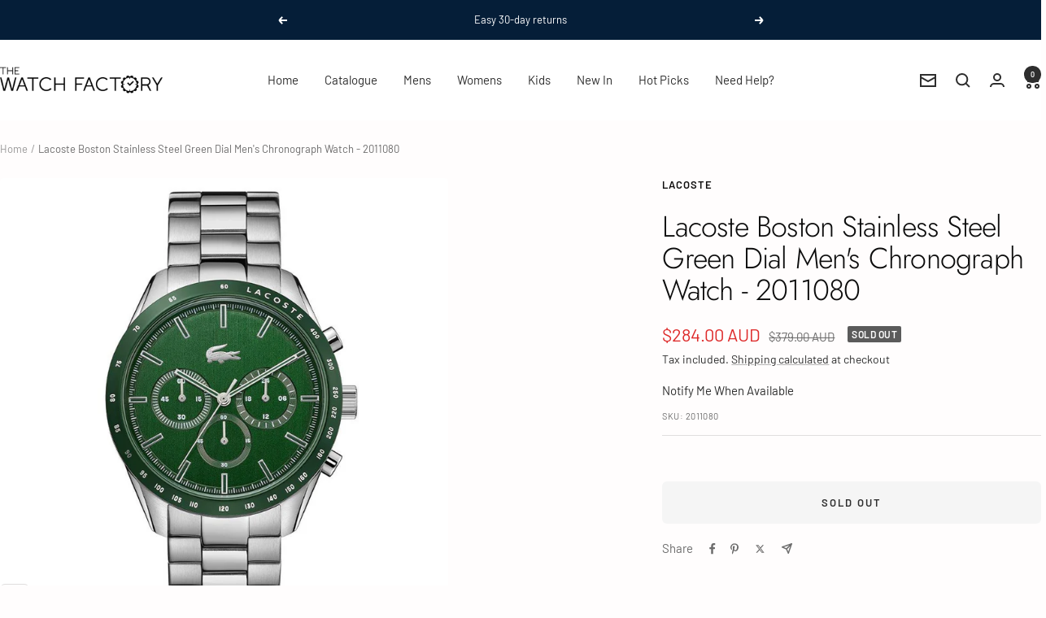

--- FILE ---
content_type: text/html; charset=utf-8
request_url: https://watchfactory.com.au/products/2011080
body_size: 43960
content:
<!doctype html><html class="no-js" lang="en" dir="ltr">
  <head>
    <!-- Global site tag (gtag.js) - Google Analytics -->
    <script async src="https://www.googletagmanager.com/gtag/js?id=G-NXVNBGTFSC"></script>
    <script>
      window.dataLayer = window.dataLayer || [];
      function gtag(){dataLayer.push(arguments);}
      gtag('js', new Date());

      gtag('config', 'G-NXVNBGTFSC');
    </script>
    <!-- Ended Tag for Google -->


    <meta charset="utf-8">
    <meta name="viewport" content="width=device-width, initial-scale=1.0, height=device-height, minimum-scale=1.0, maximum-scale=1.0">
    <meta name="theme-color" content="#ffffff">

    <title>Lacoste Boston Stainless Steel Green Dial Men&#39;s Chronograph Watch - 20</title><meta name="description" content="In Stock | Buy Lacoste Watches online from The Watch Factory Australia with Free Express Delivery in Australia on orders over $100 &amp; 30 Day Returns | Shop Lacoste Watches for Men &amp; Women &amp; Get 5% Off your First Order | New Genuine Watches in Original Packaging | Checkout with Afterpay or Zip!"><link rel="canonical" href="https://watchfactory.com.au/products/2011080"><link rel="shortcut icon" href="//watchfactory.com.au/cdn/shop/files/Favicon_96x96_White.png?v=1757039044&width=96" type="image/png"><link rel="preconnect" href="https://cdn.shopify.com">
    <link rel="dns-prefetch" href="https://productreviews.shopifycdn.com">
    <link rel="dns-prefetch" href="https://www.google-analytics.com"><link rel="preconnect" href="https://fonts.shopifycdn.com" crossorigin><link rel="preload" as="style" href="//watchfactory.com.au/cdn/shop/t/129/assets/theme.css?v=63478811914582994961757891108">
    <link rel="preload" as="script" href="//watchfactory.com.au/cdn/shop/t/129/assets/vendor.js?v=32643890569905814191757891108">
    <link rel="preload" as="script" href="//watchfactory.com.au/cdn/shop/t/129/assets/theme.js?v=13336148083894211201757891108"><link rel="preload" as="fetch" href="/products/2011080.js" crossorigin><link rel="preload" as="script" href="//watchfactory.com.au/cdn/shop/t/129/assets/flickity.js?v=176646718982628074891757891108"><meta property="og:type" content="product">
  <meta property="og:title" content="Lacoste Boston Stainless Steel Green Dial Men&#39;s Chronograph Watch - 2011080">
  <meta property="product:price:amount" content="284.00">
  <meta property="product:price:currency" content="AUD">
  <meta property="product:availability" content="out of stock"><meta property="og:image" content="http://watchfactory.com.au/cdn/shop/products/2011080.jpg?v=1673496110&width=1024">
  <meta property="og:image:secure_url" content="https://watchfactory.com.au/cdn/shop/products/2011080.jpg?v=1673496110&width=1024">
  <meta property="og:image:width" content="2048">
  <meta property="og:image:height" content="2048"><meta property="og:description" content="In Stock | Buy Lacoste Watches online from The Watch Factory Australia with Free Express Delivery in Australia on orders over $100 &amp; 30 Day Returns | Shop Lacoste Watches for Men &amp; Women &amp; Get 5% Off your First Order | New Genuine Watches in Original Packaging | Checkout with Afterpay or Zip!"><meta property="og:url" content="https://watchfactory.com.au/products/2011080">
<meta property="og:site_name" content="The Watch Factory Australia"><meta name="twitter:card" content="summary"><meta name="twitter:title" content="Lacoste Boston Stainless Steel Green Dial Men&#39;s Chronograph Watch - 2011080">
  <meta name="twitter:description" content="Movement Type: Quartz Chronograph
Case Diameter: 42.00 mm
Case Thickness: 10.40 mm
Band Width: 20.00 mm
Case Material: Stainless Steel
Crystal Material: Mineral
Dial Colour: Green
Strap Material: Stainless Steel
Water Resistance: 5 Atm
Clasp Type: Push-Button Deployment
Warranty: 2 Year International Manufacturer&#39;s Warranty"><meta name="twitter:image" content="https://watchfactory.com.au/cdn/shop/products/2011080.jpg?v=1673496110&width=1200">
  <meta name="twitter:image:alt" content="">
    <script type="application/ld+json">{"@context":"http:\/\/schema.org\/","@id":"\/products\/2011080#product","@type":"Product","brand":{"@type":"Brand","name":"Lacoste"},"category":"Watches","description":"Movement Type: Quartz Chronograph\nCase Diameter: 42.00 mm\nCase Thickness: 10.40 mm\nBand Width: 20.00 mm\nCase Material: Stainless Steel\nCrystal Material: Mineral\nDial Colour: Green\nStrap Material: Stainless Steel\nWater Resistance: 5 Atm\nClasp Type: Push-Button Deployment\nWarranty: 2 Year International Manufacturer's Warranty","gtin":"7613272417518","image":"https:\/\/watchfactory.com.au\/cdn\/shop\/products\/2011080.jpg?v=1673496110\u0026width=1920","name":"Lacoste Boston Stainless Steel Green Dial Men's Chronograph Watch - 2011080","offers":{"@id":"\/products\/2011080?variant=33000324431954#offer","@type":"Offer","availability":"http:\/\/schema.org\/OutOfStock","price":"284.00","priceCurrency":"AUD","url":"https:\/\/watchfactory.com.au\/products\/2011080?variant=33000324431954"},"sku":"2011080","url":"https:\/\/watchfactory.com.au\/products\/2011080"}</script><script type="application/ld+json">
  {
    "@context": "https://schema.org",
    "@type": "BreadcrumbList",
    "itemListElement": [{
        "@type": "ListItem",
        "position": 1,
        "name": "Home",
        "item": "https://watchfactory.com.au"
      },{
            "@type": "ListItem",
            "position": 2,
            "name": "Lacoste Boston Stainless Steel Green Dial Men's Chronograph Watch - 2011080",
            "item": "https://watchfactory.com.au/products/2011080"
          }]
  }
</script>
    <link rel="preload" href="//watchfactory.com.au/cdn/fonts/jost/jost_n3.a5df7448b5b8c9a76542f085341dff794ff2a59d.woff2" as="font" type="font/woff2" crossorigin><link rel="preload" href="//watchfactory.com.au/cdn/fonts/barlow/barlow_n4.038c60d7ea9ddb238b2f64ba6f463ba6c0b5e5ad.woff2" as="font" type="font/woff2" crossorigin><style>
  /* Typography (heading) */
  @font-face {
  font-family: Jost;
  font-weight: 300;
  font-style: normal;
  font-display: swap;
  src: url("//watchfactory.com.au/cdn/fonts/jost/jost_n3.a5df7448b5b8c9a76542f085341dff794ff2a59d.woff2") format("woff2"),
       url("//watchfactory.com.au/cdn/fonts/jost/jost_n3.882941f5a26d0660f7dd135c08afc57fc6939a07.woff") format("woff");
}

@font-face {
  font-family: Jost;
  font-weight: 300;
  font-style: italic;
  font-display: swap;
  src: url("//watchfactory.com.au/cdn/fonts/jost/jost_i3.8d4e97d98751190bb5824cdb405ec5b0049a74c0.woff2") format("woff2"),
       url("//watchfactory.com.au/cdn/fonts/jost/jost_i3.1b7a65a16099fd3de6fdf1255c696902ed952195.woff") format("woff");
}

/* Typography (body) */
  @font-face {
  font-family: Barlow;
  font-weight: 400;
  font-style: normal;
  font-display: swap;
  src: url("//watchfactory.com.au/cdn/fonts/barlow/barlow_n4.038c60d7ea9ddb238b2f64ba6f463ba6c0b5e5ad.woff2") format("woff2"),
       url("//watchfactory.com.au/cdn/fonts/barlow/barlow_n4.074a9f2b990b38aec7d56c68211821e455b6d075.woff") format("woff");
}

@font-face {
  font-family: Barlow;
  font-weight: 400;
  font-style: italic;
  font-display: swap;
  src: url("//watchfactory.com.au/cdn/fonts/barlow/barlow_i4.8c59b6445f83f078b3520bad98b24d859431b377.woff2") format("woff2"),
       url("//watchfactory.com.au/cdn/fonts/barlow/barlow_i4.bf7e6d69237bd02188410034976892368fd014c0.woff") format("woff");
}

@font-face {
  font-family: Barlow;
  font-weight: 600;
  font-style: normal;
  font-display: swap;
  src: url("//watchfactory.com.au/cdn/fonts/barlow/barlow_n6.329f582a81f63f125e63c20a5a80ae9477df68e1.woff2") format("woff2"),
       url("//watchfactory.com.au/cdn/fonts/barlow/barlow_n6.0163402e36247bcb8b02716880d0b39568412e9e.woff") format("woff");
}

@font-face {
  font-family: Barlow;
  font-weight: 600;
  font-style: italic;
  font-display: swap;
  src: url("//watchfactory.com.au/cdn/fonts/barlow/barlow_i6.5a22bd20fb27bad4d7674cc6e666fb9c77d813bb.woff2") format("woff2"),
       url("//watchfactory.com.au/cdn/fonts/barlow/barlow_i6.1c8787fcb59f3add01a87f21b38c7ef797e3b3a1.woff") format("woff");
}

:root {--heading-color: 13, 13, 13;
    --text-color: 46, 46, 46;
    --background: 255, 253, 253;
    --secondary-background: 245, 245, 245;
    --border-color: 224, 222, 222;
    --border-color-darker: 171, 170, 170;
    --success-color: 60, 110, 113;
    --success-background: 216, 224, 225;
    --error-color: 222, 42, 42;
    --error-background: 253, 238, 238;
    --primary-button-background: 5, 30, 56;
    --primary-button-text-color: 255, 255, 255;
    --secondary-button-background: 223, 223, 223;
    --secondary-button-text-color: 46, 46, 46;
    --product-star-rating: 246, 164, 41;
    --product-on-sale-accent: 222, 43, 43;
    --product-sold-out-accent: 91, 91, 91;
    --product-custom-label-background: 5, 30, 56;
    --product-custom-label-text-color: 255, 255, 255;
    --product-custom-label-2-background: 46, 158, 123;
    --product-custom-label-2-text-color: 255, 255, 255;
    --product-low-stock-text-color: 222, 43, 43;
    --product-in-stock-text-color: 46, 158, 123;
    --loading-bar-background: 46, 46, 46;

    /* We duplicate some "base" colors as root colors, which is useful to use on drawer elements or popover without. Those should not be overridden to avoid issues */
    --root-heading-color: 13, 13, 13;
    --root-text-color: 46, 46, 46;
    --root-background: 255, 253, 253;
    --root-border-color: 224, 222, 222;
    --root-primary-button-background: 5, 30, 56;
    --root-primary-button-text-color: 255, 255, 255;

    --base-font-size: 15px;
    --heading-font-family: Jost, sans-serif;
    --heading-font-weight: 300;
    --heading-font-style: normal;
    --heading-text-transform: normal;
    --text-font-family: Barlow, sans-serif;
    --text-font-weight: 400;
    --text-font-style: normal;
    --text-font-bold-weight: 600;

    /* Typography (font size) */
    --heading-xxsmall-font-size: 11px;
    --heading-xsmall-font-size: 11px;
    --heading-small-font-size: 12px;
    --heading-large-font-size: 36px;
    --heading-h1-font-size: 36px;
    --heading-h2-font-size: 30px;
    --heading-h3-font-size: 26px;
    --heading-h4-font-size: 24px;
    --heading-h5-font-size: 20px;
    --heading-h6-font-size: 16px;

    /* Control the look and feel of the theme by changing radius of various elements */
    --button-border-radius: 6px;
    --block-border-radius: 8px;
    --block-border-radius-reduced: 4px;
    --color-swatch-border-radius: 0px;

    /* Button size */
    --button-height: 48px;
    --button-small-height: 40px;

    /* Form related */
    --form-input-field-height: 48px;
    --form-input-gap: 16px;
    --form-submit-margin: 24px;

    /* Product listing related variables */
    --product-list-block-spacing: 32px;

    /* Video related */
    --play-button-background: 255, 253, 253;
    --play-button-arrow: 46, 46, 46;

    /* RTL support */
    --transform-logical-flip: 1;
    --transform-origin-start: left;
    --transform-origin-end: right;

    /* Other */
    --zoom-cursor-svg-url: url(//watchfactory.com.au/cdn/shop/t/129/assets/zoom-cursor.svg?v=43013454639821210731757891108);
    --arrow-right-svg-url: url(//watchfactory.com.au/cdn/shop/t/129/assets/arrow-right.svg?v=60870638587498665381757891108);
    --arrow-left-svg-url: url(//watchfactory.com.au/cdn/shop/t/129/assets/arrow-left.svg?v=39431327866290484971757891108);

    /* Some useful variables that we can reuse in our CSS. Some explanation are needed for some of them:
       - container-max-width-minus-gutters: represents the container max width without the edge gutters
       - container-outer-width: considering the screen width, represent all the space outside the container
       - container-outer-margin: same as container-outer-width but get set to 0 inside a container
       - container-inner-width: the effective space inside the container (minus gutters)
       - grid-column-width: represents the width of a single column of the grid
       - vertical-breather: this is a variable that defines the global "spacing" between sections, and inside the section
                            to create some "breath" and minimum spacing
     */
    --container-max-width: 1600px;
    --container-gutter: 24px;
    --container-max-width-minus-gutters: calc(var(--container-max-width) - (var(--container-gutter)) * 2);
    --container-outer-width: max(calc((100vw - var(--container-max-width-minus-gutters)) / 2), var(--container-gutter));
    --container-outer-margin: var(--container-outer-width);
    --container-inner-width: calc(100vw - var(--container-outer-width) * 2);

    --grid-column-count: 10;
    --grid-gap: 24px;
    --grid-column-width: calc((100vw - var(--container-outer-width) * 2 - var(--grid-gap) * (var(--grid-column-count) - 1)) / var(--grid-column-count));

    --vertical-breather: 28px;
    --vertical-breather-tight: 28px;

    /* Shopify related variables */
    --payment-terms-background-color: #fffdfd;
  }

  @media screen and (min-width: 741px) {
    :root {
      --container-gutter: 40px;
      --grid-column-count: 20;
      --vertical-breather: 40px;
      --vertical-breather-tight: 40px;

      /* Typography (font size) */
      --heading-xsmall-font-size: 12px;
      --heading-small-font-size: 13px;
      --heading-large-font-size: 52px;
      --heading-h1-font-size: 48px;
      --heading-h2-font-size: 38px;
      --heading-h3-font-size: 32px;
      --heading-h4-font-size: 24px;
      --heading-h5-font-size: 20px;
      --heading-h6-font-size: 18px;

      /* Form related */
      --form-input-field-height: 52px;
      --form-submit-margin: 32px;

      /* Button size */
      --button-height: 52px;
      --button-small-height: 44px;
    }
  }

  @media screen and (min-width: 1200px) {
    :root {
      --vertical-breather: 48px;
      --vertical-breather-tight: 48px;
      --product-list-block-spacing: 48px;

      /* Typography */
      --heading-large-font-size: 64px;
      --heading-h1-font-size: 56px;
      --heading-h2-font-size: 48px;
      --heading-h3-font-size: 36px;
      --heading-h4-font-size: 30px;
      --heading-h5-font-size: 24px;
      --heading-h6-font-size: 18px;
    }
  }

  @media screen and (min-width: 1600px) {
    :root {
      --vertical-breather: 48px;
      --vertical-breather-tight: 48px;
    }
  }
</style>
    <script>
  // This allows to expose several variables to the global scope, to be used in scripts
  window.themeVariables = {
    settings: {
      direction: "ltr",
      pageType: "product",
      cartCount: 0,
      moneyFormat: "${{amount}}",
      moneyWithCurrencyFormat: "${{amount}} AUD",
      showVendor: false,
      discountMode: "saving",
      currencyCodeEnabled: true,
      cartType: "drawer",
      cartCurrency: "AUD",
      mobileZoomFactor: 2.5
    },

    routes: {
      host: "watchfactory.com.au",
      rootUrl: "\/",
      rootUrlWithoutSlash: '',
      cartUrl: "\/cart",
      cartAddUrl: "\/cart\/add",
      cartChangeUrl: "\/cart\/change",
      searchUrl: "\/search",
      predictiveSearchUrl: "\/search\/suggest",
      productRecommendationsUrl: "\/recommendations\/products"
    },

    strings: {
      accessibilityDelete: "Delete",
      accessibilityClose: "Close",
      collectionSoldOut: "Sold out",
      collectionDiscount: "Save @savings@",
      productSalePrice: "Sale price",
      productRegularPrice: "Regular price",
      productFormUnavailable: "Unavailable",
      productFormSoldOut: "Sold out",
      productFormPreOrder: "Pre-order",
      productFormAddToCart: "Add to cart",
      searchNoResults: "No results could be found.",
      searchNewSearch: "New search",
      searchProducts: "Products",
      searchArticles: "Journal",
      searchPages: "Pages",
      searchCollections: "Collections",
      cartViewCart: "View cart",
      cartItemAdded: "Item added to your cart!",
      cartItemAddedShort: "Added to your cart!",
      cartAddOrderNote: "Add order note",
      cartEditOrderNote: "Edit order note",
      shippingEstimatorNoResults: "Sorry, we do not ship to your address.",
      shippingEstimatorOneResult: "There is one shipping rate for your address:",
      shippingEstimatorMultipleResults: "There are several shipping rates for your address:",
      shippingEstimatorError: "One or more error occurred while retrieving shipping rates:"
    },

    libs: {
      flickity: "\/\/watchfactory.com.au\/cdn\/shop\/t\/129\/assets\/flickity.js?v=176646718982628074891757891108",
      photoswipe: "\/\/watchfactory.com.au\/cdn\/shop\/t\/129\/assets\/photoswipe.js?v=132268647426145925301757891108",
      qrCode: "\/\/watchfactory.com.au\/cdn\/shopifycloud\/storefront\/assets\/themes_support\/vendor\/qrcode-3f2b403b.js"
    },

    breakpoints: {
      phone: 'screen and (max-width: 740px)',
      tablet: 'screen and (min-width: 741px) and (max-width: 999px)',
      tabletAndUp: 'screen and (min-width: 741px)',
      pocket: 'screen and (max-width: 999px)',
      lap: 'screen and (min-width: 1000px) and (max-width: 1199px)',
      lapAndUp: 'screen and (min-width: 1000px)',
      desktop: 'screen and (min-width: 1200px)',
      wide: 'screen and (min-width: 1400px)'
    }
  };

  window.addEventListener('pageshow', async () => {
    const cartContent = await (await fetch(`${window.themeVariables.routes.cartUrl}.js`, {cache: 'reload'})).json();
    document.documentElement.dispatchEvent(new CustomEvent('cart:refresh', {detail: {cart: cartContent}}));
  });

  if ('noModule' in HTMLScriptElement.prototype) {
    // Old browsers (like IE) that does not support module will be considered as if not executing JS at all
    document.documentElement.className = document.documentElement.className.replace('no-js', 'js');

    requestAnimationFrame(() => {
      const viewportHeight = (window.visualViewport ? window.visualViewport.height : document.documentElement.clientHeight);
      document.documentElement.style.setProperty('--window-height',viewportHeight + 'px');
    });
  }// We save the product ID in local storage to be eventually used for recently viewed section
    try {
      const items = JSON.parse(localStorage.getItem('theme:recently-viewed-products') || '[]');

      // We check if the current product already exists, and if it does not, we add it at the start
      if (!items.includes(4837011456082)) {
        items.unshift(4837011456082);
      }

      localStorage.setItem('theme:recently-viewed-products', JSON.stringify(items.slice(0, 20)));
    } catch (e) {
      // Safari in private mode does not allow setting item, we silently fail
    }</script>

    <link rel="stylesheet" href="//watchfactory.com.au/cdn/shop/t/129/assets/theme.css?v=63478811914582994961757891108">

    <script src="//watchfactory.com.au/cdn/shop/t/129/assets/vendor.js?v=32643890569905814191757891108" defer></script>
    <script src="//watchfactory.com.au/cdn/shop/t/129/assets/theme.js?v=13336148083894211201757891108" defer></script>
    <script src="//watchfactory.com.au/cdn/shop/t/129/assets/custom.js?v=167639537848865775061757891108" defer></script>

    <script>window.performance && window.performance.mark && window.performance.mark('shopify.content_for_header.start');</script><meta name="facebook-domain-verification" content="jvy5wsl4o2oxdu0g7jbnn4e2v7eltc">
<meta name="facebook-domain-verification" content="noc61cxtwhjv7o22x14c0hyfr0vsjw">
<meta name="google-site-verification" content="J--NJXdtDC6BiFFA7ApfXxQvJOUuoL6hx8dNWhA5yBI">
<meta id="shopify-digital-wallet" name="shopify-digital-wallet" content="/19029663/digital_wallets/dialog">
<meta name="shopify-checkout-api-token" content="a3af6b42d0fbd52b33961322fbed11e6">
<meta id="in-context-paypal-metadata" data-shop-id="19029663" data-venmo-supported="false" data-environment="production" data-locale="en_US" data-paypal-v4="true" data-currency="AUD">
<link rel="alternate" type="application/json+oembed" href="https://watchfactory.com.au/products/2011080.oembed">
<script async="async" src="/checkouts/internal/preloads.js?locale=en-AU"></script>
<link rel="preconnect" href="https://shop.app" crossorigin="anonymous">
<script async="async" src="https://shop.app/checkouts/internal/preloads.js?locale=en-AU&shop_id=19029663" crossorigin="anonymous"></script>
<script id="apple-pay-shop-capabilities" type="application/json">{"shopId":19029663,"countryCode":"AU","currencyCode":"AUD","merchantCapabilities":["supports3DS"],"merchantId":"gid:\/\/shopify\/Shop\/19029663","merchantName":"The Watch Factory Australia","requiredBillingContactFields":["postalAddress","email","phone"],"requiredShippingContactFields":["postalAddress","email","phone"],"shippingType":"shipping","supportedNetworks":["visa","masterCard","amex","jcb"],"total":{"type":"pending","label":"The Watch Factory Australia","amount":"1.00"},"shopifyPaymentsEnabled":true,"supportsSubscriptions":true}</script>
<script id="shopify-features" type="application/json">{"accessToken":"a3af6b42d0fbd52b33961322fbed11e6","betas":["rich-media-storefront-analytics"],"domain":"watchfactory.com.au","predictiveSearch":true,"shopId":19029663,"locale":"en"}</script>
<script>var Shopify = Shopify || {};
Shopify.shop = "the-watch-stop-australia.myshopify.com";
Shopify.locale = "en";
Shopify.currency = {"active":"AUD","rate":"1.0"};
Shopify.country = "AU";
Shopify.theme = {"name":"Quartz Initial Coded GA4","id":128189104210,"schema_name":"Focal","schema_version":"12.7.1","theme_store_id":714,"role":"main"};
Shopify.theme.handle = "null";
Shopify.theme.style = {"id":null,"handle":null};
Shopify.cdnHost = "watchfactory.com.au/cdn";
Shopify.routes = Shopify.routes || {};
Shopify.routes.root = "/";</script>
<script type="module">!function(o){(o.Shopify=o.Shopify||{}).modules=!0}(window);</script>
<script>!function(o){function n(){var o=[];function n(){o.push(Array.prototype.slice.apply(arguments))}return n.q=o,n}var t=o.Shopify=o.Shopify||{};t.loadFeatures=n(),t.autoloadFeatures=n()}(window);</script>
<script>
  window.ShopifyPay = window.ShopifyPay || {};
  window.ShopifyPay.apiHost = "shop.app\/pay";
  window.ShopifyPay.redirectState = null;
</script>
<script id="shop-js-analytics" type="application/json">{"pageType":"product"}</script>
<script defer="defer" async type="module" src="//watchfactory.com.au/cdn/shopifycloud/shop-js/modules/v2/client.init-shop-cart-sync_CG-L-Qzi.en.esm.js"></script>
<script defer="defer" async type="module" src="//watchfactory.com.au/cdn/shopifycloud/shop-js/modules/v2/chunk.common_B8yXDTDb.esm.js"></script>
<script type="module">
  await import("//watchfactory.com.au/cdn/shopifycloud/shop-js/modules/v2/client.init-shop-cart-sync_CG-L-Qzi.en.esm.js");
await import("//watchfactory.com.au/cdn/shopifycloud/shop-js/modules/v2/chunk.common_B8yXDTDb.esm.js");

  window.Shopify.SignInWithShop?.initShopCartSync?.({"fedCMEnabled":true,"windoidEnabled":true});

</script>
<script>
  window.Shopify = window.Shopify || {};
  if (!window.Shopify.featureAssets) window.Shopify.featureAssets = {};
  window.Shopify.featureAssets['shop-js'] = {"shop-cart-sync":["modules/v2/client.shop-cart-sync_C7TtgCZT.en.esm.js","modules/v2/chunk.common_B8yXDTDb.esm.js"],"shop-button":["modules/v2/client.shop-button_aOcg-RjH.en.esm.js","modules/v2/chunk.common_B8yXDTDb.esm.js"],"init-shop-email-lookup-coordinator":["modules/v2/client.init-shop-email-lookup-coordinator_D-37GF_a.en.esm.js","modules/v2/chunk.common_B8yXDTDb.esm.js"],"init-fed-cm":["modules/v2/client.init-fed-cm_DGh7x7ZX.en.esm.js","modules/v2/chunk.common_B8yXDTDb.esm.js"],"init-windoid":["modules/v2/client.init-windoid_C5PxDKWE.en.esm.js","modules/v2/chunk.common_B8yXDTDb.esm.js"],"shop-toast-manager":["modules/v2/client.shop-toast-manager_BmSBWum3.en.esm.js","modules/v2/chunk.common_B8yXDTDb.esm.js"],"shop-cash-offers":["modules/v2/client.shop-cash-offers_DkchToOx.en.esm.js","modules/v2/chunk.common_B8yXDTDb.esm.js","modules/v2/chunk.modal_dvVUSHam.esm.js"],"init-shop-cart-sync":["modules/v2/client.init-shop-cart-sync_CG-L-Qzi.en.esm.js","modules/v2/chunk.common_B8yXDTDb.esm.js"],"avatar":["modules/v2/client.avatar_BTnouDA3.en.esm.js"],"shop-login-button":["modules/v2/client.shop-login-button_DrVPCwAQ.en.esm.js","modules/v2/chunk.common_B8yXDTDb.esm.js","modules/v2/chunk.modal_dvVUSHam.esm.js"],"pay-button":["modules/v2/client.pay-button_Cw45D1uM.en.esm.js","modules/v2/chunk.common_B8yXDTDb.esm.js"],"init-customer-accounts":["modules/v2/client.init-customer-accounts_BNYsaOzg.en.esm.js","modules/v2/client.shop-login-button_DrVPCwAQ.en.esm.js","modules/v2/chunk.common_B8yXDTDb.esm.js","modules/v2/chunk.modal_dvVUSHam.esm.js"],"checkout-modal":["modules/v2/client.checkout-modal_NoX7b1qq.en.esm.js","modules/v2/chunk.common_B8yXDTDb.esm.js","modules/v2/chunk.modal_dvVUSHam.esm.js"],"init-customer-accounts-sign-up":["modules/v2/client.init-customer-accounts-sign-up_pIEGEpjr.en.esm.js","modules/v2/client.shop-login-button_DrVPCwAQ.en.esm.js","modules/v2/chunk.common_B8yXDTDb.esm.js","modules/v2/chunk.modal_dvVUSHam.esm.js"],"init-shop-for-new-customer-accounts":["modules/v2/client.init-shop-for-new-customer-accounts_BIu2e6le.en.esm.js","modules/v2/client.shop-login-button_DrVPCwAQ.en.esm.js","modules/v2/chunk.common_B8yXDTDb.esm.js","modules/v2/chunk.modal_dvVUSHam.esm.js"],"shop-follow-button":["modules/v2/client.shop-follow-button_B6YY9G4U.en.esm.js","modules/v2/chunk.common_B8yXDTDb.esm.js","modules/v2/chunk.modal_dvVUSHam.esm.js"],"lead-capture":["modules/v2/client.lead-capture_o2hOda6W.en.esm.js","modules/v2/chunk.common_B8yXDTDb.esm.js","modules/v2/chunk.modal_dvVUSHam.esm.js"],"shop-login":["modules/v2/client.shop-login_DA8-MZ-E.en.esm.js","modules/v2/chunk.common_B8yXDTDb.esm.js","modules/v2/chunk.modal_dvVUSHam.esm.js"],"payment-terms":["modules/v2/client.payment-terms_BFsudFhJ.en.esm.js","modules/v2/chunk.common_B8yXDTDb.esm.js","modules/v2/chunk.modal_dvVUSHam.esm.js"]};
</script>
<script>(function() {
  var isLoaded = false;
  function asyncLoad() {
    if (isLoaded) return;
    isLoaded = true;
    var urls = ["https:\/\/ecommplugins-scripts.trustpilot.com\/v2.1\/js\/header.min.js?settings=eyJrZXkiOiJTb25JQ0hQUDlMSjR3TldpIiwicyI6InNrdSJ9\u0026v=2.5\u0026shop=the-watch-stop-australia.myshopify.com","https:\/\/ecommplugins-trustboxsettings.trustpilot.com\/the-watch-stop-australia.myshopify.com.js?settings=1677561705482\u0026shop=the-watch-stop-australia.myshopify.com","https:\/\/widget.trustpilot.com\/bootstrap\/v5\/tp.widget.sync.bootstrap.min.js?shop=the-watch-stop-australia.myshopify.com","https:\/\/cdn.recovermycart.com\/scripts\/keepcart\/CartJS.min.js?shop=the-watch-stop-australia.myshopify.com\u0026shop=the-watch-stop-australia.myshopify.com"];
    for (var i = 0; i < urls.length; i++) {
      var s = document.createElement('script');
      s.type = 'text/javascript';
      s.async = true;
      s.src = urls[i];
      var x = document.getElementsByTagName('script')[0];
      x.parentNode.insertBefore(s, x);
    }
  };
  if(window.attachEvent) {
    window.attachEvent('onload', asyncLoad);
  } else {
    window.addEventListener('load', asyncLoad, false);
  }
})();</script>
<script id="__st">var __st={"a":19029663,"offset":39600,"reqid":"34f1ec02-ece9-44be-a0b8-1bca476fad67-1768087135","pageurl":"watchfactory.com.au\/products\/2011080","u":"2dec36a6c49e","p":"product","rtyp":"product","rid":4837011456082};</script>
<script>window.ShopifyPaypalV4VisibilityTracking = true;</script>
<script id="captcha-bootstrap">!function(){'use strict';const t='contact',e='account',n='new_comment',o=[[t,t],['blogs',n],['comments',n],[t,'customer']],c=[[e,'customer_login'],[e,'guest_login'],[e,'recover_customer_password'],[e,'create_customer']],r=t=>t.map((([t,e])=>`form[action*='/${t}']:not([data-nocaptcha='true']) input[name='form_type'][value='${e}']`)).join(','),a=t=>()=>t?[...document.querySelectorAll(t)].map((t=>t.form)):[];function s(){const t=[...o],e=r(t);return a(e)}const i='password',u='form_key',d=['recaptcha-v3-token','g-recaptcha-response','h-captcha-response',i],f=()=>{try{return window.sessionStorage}catch{return}},m='__shopify_v',_=t=>t.elements[u];function p(t,e,n=!1){try{const o=window.sessionStorage,c=JSON.parse(o.getItem(e)),{data:r}=function(t){const{data:e,action:n}=t;return t[m]||n?{data:e,action:n}:{data:t,action:n}}(c);for(const[e,n]of Object.entries(r))t.elements[e]&&(t.elements[e].value=n);n&&o.removeItem(e)}catch(o){console.error('form repopulation failed',{error:o})}}const l='form_type',E='cptcha';function T(t){t.dataset[E]=!0}const w=window,h=w.document,L='Shopify',v='ce_forms',y='captcha';let A=!1;((t,e)=>{const n=(g='f06e6c50-85a8-45c8-87d0-21a2b65856fe',I='https://cdn.shopify.com/shopifycloud/storefront-forms-hcaptcha/ce_storefront_forms_captcha_hcaptcha.v1.5.2.iife.js',D={infoText:'Protected by hCaptcha',privacyText:'Privacy',termsText:'Terms'},(t,e,n)=>{const o=w[L][v],c=o.bindForm;if(c)return c(t,g,e,D).then(n);var r;o.q.push([[t,g,e,D],n]),r=I,A||(h.body.append(Object.assign(h.createElement('script'),{id:'captcha-provider',async:!0,src:r})),A=!0)});var g,I,D;w[L]=w[L]||{},w[L][v]=w[L][v]||{},w[L][v].q=[],w[L][y]=w[L][y]||{},w[L][y].protect=function(t,e){n(t,void 0,e),T(t)},Object.freeze(w[L][y]),function(t,e,n,w,h,L){const[v,y,A,g]=function(t,e,n){const i=e?o:[],u=t?c:[],d=[...i,...u],f=r(d),m=r(i),_=r(d.filter((([t,e])=>n.includes(e))));return[a(f),a(m),a(_),s()]}(w,h,L),I=t=>{const e=t.target;return e instanceof HTMLFormElement?e:e&&e.form},D=t=>v().includes(t);t.addEventListener('submit',(t=>{const e=I(t);if(!e)return;const n=D(e)&&!e.dataset.hcaptchaBound&&!e.dataset.recaptchaBound,o=_(e),c=g().includes(e)&&(!o||!o.value);(n||c)&&t.preventDefault(),c&&!n&&(function(t){try{if(!f())return;!function(t){const e=f();if(!e)return;const n=_(t);if(!n)return;const o=n.value;o&&e.removeItem(o)}(t);const e=Array.from(Array(32),(()=>Math.random().toString(36)[2])).join('');!function(t,e){_(t)||t.append(Object.assign(document.createElement('input'),{type:'hidden',name:u})),t.elements[u].value=e}(t,e),function(t,e){const n=f();if(!n)return;const o=[...t.querySelectorAll(`input[type='${i}']`)].map((({name:t})=>t)),c=[...d,...o],r={};for(const[a,s]of new FormData(t).entries())c.includes(a)||(r[a]=s);n.setItem(e,JSON.stringify({[m]:1,action:t.action,data:r}))}(t,e)}catch(e){console.error('failed to persist form',e)}}(e),e.submit())}));const S=(t,e)=>{t&&!t.dataset[E]&&(n(t,e.some((e=>e===t))),T(t))};for(const o of['focusin','change'])t.addEventListener(o,(t=>{const e=I(t);D(e)&&S(e,y())}));const B=e.get('form_key'),M=e.get(l),P=B&&M;t.addEventListener('DOMContentLoaded',(()=>{const t=y();if(P)for(const e of t)e.elements[l].value===M&&p(e,B);[...new Set([...A(),...v().filter((t=>'true'===t.dataset.shopifyCaptcha))])].forEach((e=>S(e,t)))}))}(h,new URLSearchParams(w.location.search),n,t,e,['guest_login'])})(!0,!0)}();</script>
<script integrity="sha256-4kQ18oKyAcykRKYeNunJcIwy7WH5gtpwJnB7kiuLZ1E=" data-source-attribution="shopify.loadfeatures" defer="defer" src="//watchfactory.com.au/cdn/shopifycloud/storefront/assets/storefront/load_feature-a0a9edcb.js" crossorigin="anonymous"></script>
<script crossorigin="anonymous" defer="defer" src="//watchfactory.com.au/cdn/shopifycloud/storefront/assets/shopify_pay/storefront-65b4c6d7.js?v=20250812"></script>
<script data-source-attribution="shopify.dynamic_checkout.dynamic.init">var Shopify=Shopify||{};Shopify.PaymentButton=Shopify.PaymentButton||{isStorefrontPortableWallets:!0,init:function(){window.Shopify.PaymentButton.init=function(){};var t=document.createElement("script");t.src="https://watchfactory.com.au/cdn/shopifycloud/portable-wallets/latest/portable-wallets.en.js",t.type="module",document.head.appendChild(t)}};
</script>
<script data-source-attribution="shopify.dynamic_checkout.buyer_consent">
  function portableWalletsHideBuyerConsent(e){var t=document.getElementById("shopify-buyer-consent"),n=document.getElementById("shopify-subscription-policy-button");t&&n&&(t.classList.add("hidden"),t.setAttribute("aria-hidden","true"),n.removeEventListener("click",e))}function portableWalletsShowBuyerConsent(e){var t=document.getElementById("shopify-buyer-consent"),n=document.getElementById("shopify-subscription-policy-button");t&&n&&(t.classList.remove("hidden"),t.removeAttribute("aria-hidden"),n.addEventListener("click",e))}window.Shopify?.PaymentButton&&(window.Shopify.PaymentButton.hideBuyerConsent=portableWalletsHideBuyerConsent,window.Shopify.PaymentButton.showBuyerConsent=portableWalletsShowBuyerConsent);
</script>
<script>
  function portableWalletsCleanup(e){e&&e.src&&console.error("Failed to load portable wallets script "+e.src);var t=document.querySelectorAll("shopify-accelerated-checkout .shopify-payment-button__skeleton, shopify-accelerated-checkout-cart .wallet-cart-button__skeleton"),e=document.getElementById("shopify-buyer-consent");for(let e=0;e<t.length;e++)t[e].remove();e&&e.remove()}function portableWalletsNotLoadedAsModule(e){e instanceof ErrorEvent&&"string"==typeof e.message&&e.message.includes("import.meta")&&"string"==typeof e.filename&&e.filename.includes("portable-wallets")&&(window.removeEventListener("error",portableWalletsNotLoadedAsModule),window.Shopify.PaymentButton.failedToLoad=e,"loading"===document.readyState?document.addEventListener("DOMContentLoaded",window.Shopify.PaymentButton.init):window.Shopify.PaymentButton.init())}window.addEventListener("error",portableWalletsNotLoadedAsModule);
</script>

<script type="module" src="https://watchfactory.com.au/cdn/shopifycloud/portable-wallets/latest/portable-wallets.en.js" onError="portableWalletsCleanup(this)" crossorigin="anonymous"></script>
<script nomodule>
  document.addEventListener("DOMContentLoaded", portableWalletsCleanup);
</script>

<link id="shopify-accelerated-checkout-styles" rel="stylesheet" media="screen" href="https://watchfactory.com.au/cdn/shopifycloud/portable-wallets/latest/accelerated-checkout-backwards-compat.css" crossorigin="anonymous">
<style id="shopify-accelerated-checkout-cart">
        #shopify-buyer-consent {
  margin-top: 1em;
  display: inline-block;
  width: 100%;
}

#shopify-buyer-consent.hidden {
  display: none;
}

#shopify-subscription-policy-button {
  background: none;
  border: none;
  padding: 0;
  text-decoration: underline;
  font-size: inherit;
  cursor: pointer;
}

#shopify-subscription-policy-button::before {
  box-shadow: none;
}

      </style>

<script>window.performance && window.performance.mark && window.performance.mark('shopify.content_for_header.end');</script>
  <!-- BEGIN app block: shopify://apps/klaviyo-email-marketing-sms/blocks/klaviyo-onsite-embed/2632fe16-c075-4321-a88b-50b567f42507 -->












  <script async src="https://static.klaviyo.com/onsite/js/UvKy5X/klaviyo.js?company_id=UvKy5X"></script>
  <script>!function(){if(!window.klaviyo){window._klOnsite=window._klOnsite||[];try{window.klaviyo=new Proxy({},{get:function(n,i){return"push"===i?function(){var n;(n=window._klOnsite).push.apply(n,arguments)}:function(){for(var n=arguments.length,o=new Array(n),w=0;w<n;w++)o[w]=arguments[w];var t="function"==typeof o[o.length-1]?o.pop():void 0,e=new Promise((function(n){window._klOnsite.push([i].concat(o,[function(i){t&&t(i),n(i)}]))}));return e}}})}catch(n){window.klaviyo=window.klaviyo||[],window.klaviyo.push=function(){var n;(n=window._klOnsite).push.apply(n,arguments)}}}}();</script>

  
    <script id="viewed_product">
      if (item == null) {
        var _learnq = _learnq || [];

        var MetafieldReviews = null
        var MetafieldYotpoRating = null
        var MetafieldYotpoCount = null
        var MetafieldLooxRating = null
        var MetafieldLooxCount = null
        var okendoProduct = null
        var okendoProductReviewCount = null
        var okendoProductReviewAverageValue = null
        try {
          // The following fields are used for Customer Hub recently viewed in order to add reviews.
          // This information is not part of __kla_viewed. Instead, it is part of __kla_viewed_reviewed_items
          MetafieldReviews = {};
          MetafieldYotpoRating = null
          MetafieldYotpoCount = null
          MetafieldLooxRating = null
          MetafieldLooxCount = null

          okendoProduct = null
          // If the okendo metafield is not legacy, it will error, which then requires the new json formatted data
          if (okendoProduct && 'error' in okendoProduct) {
            okendoProduct = null
          }
          okendoProductReviewCount = okendoProduct ? okendoProduct.reviewCount : null
          okendoProductReviewAverageValue = okendoProduct ? okendoProduct.reviewAverageValue : null
        } catch (error) {
          console.error('Error in Klaviyo onsite reviews tracking:', error);
        }

        var item = {
          Name: "Lacoste Boston Stainless Steel Green Dial Men's Chronograph Watch - 2011080",
          ProductID: 4837011456082,
          Categories: ["No Inventory Stocks"],
          ImageURL: "https://watchfactory.com.au/cdn/shop/products/2011080_grande.jpg?v=1673496110",
          URL: "https://watchfactory.com.au/products/2011080",
          Brand: "Lacoste",
          Price: "$284.00",
          Value: "284.00",
          CompareAtPrice: "$379.00"
        };
        _learnq.push(['track', 'Viewed Product', item]);
        _learnq.push(['trackViewedItem', {
          Title: item.Name,
          ItemId: item.ProductID,
          Categories: item.Categories,
          ImageUrl: item.ImageURL,
          Url: item.URL,
          Metadata: {
            Brand: item.Brand,
            Price: item.Price,
            Value: item.Value,
            CompareAtPrice: item.CompareAtPrice
          },
          metafields:{
            reviews: MetafieldReviews,
            yotpo:{
              rating: MetafieldYotpoRating,
              count: MetafieldYotpoCount,
            },
            loox:{
              rating: MetafieldLooxRating,
              count: MetafieldLooxCount,
            },
            okendo: {
              rating: okendoProductReviewAverageValue,
              count: okendoProductReviewCount,
            }
          }
        }]);
      }
    </script>
  




  <script>
    window.klaviyoReviewsProductDesignMode = false
  </script>







<!-- END app block --><link href="https://cdn.shopify.com/extensions/21278b5d-8962-4657-bb2f-ae69795e84c7/covet-instagram-feed-reviews-10/assets/covet-pics-app-block.css" rel="stylesheet" type="text/css" media="all">
<link href="https://monorail-edge.shopifysvc.com" rel="dns-prefetch">
<script>(function(){if ("sendBeacon" in navigator && "performance" in window) {try {var session_token_from_headers = performance.getEntriesByType('navigation')[0].serverTiming.find(x => x.name == '_s').description;} catch {var session_token_from_headers = undefined;}var session_cookie_matches = document.cookie.match(/_shopify_s=([^;]*)/);var session_token_from_cookie = session_cookie_matches && session_cookie_matches.length === 2 ? session_cookie_matches[1] : "";var session_token = session_token_from_headers || session_token_from_cookie || "";function handle_abandonment_event(e) {var entries = performance.getEntries().filter(function(entry) {return /monorail-edge.shopifysvc.com/.test(entry.name);});if (!window.abandonment_tracked && entries.length === 0) {window.abandonment_tracked = true;var currentMs = Date.now();var navigation_start = performance.timing.navigationStart;var payload = {shop_id: 19029663,url: window.location.href,navigation_start,duration: currentMs - navigation_start,session_token,page_type: "product"};window.navigator.sendBeacon("https://monorail-edge.shopifysvc.com/v1/produce", JSON.stringify({schema_id: "online_store_buyer_site_abandonment/1.1",payload: payload,metadata: {event_created_at_ms: currentMs,event_sent_at_ms: currentMs}}));}}window.addEventListener('pagehide', handle_abandonment_event);}}());</script>
<script id="web-pixels-manager-setup">(function e(e,d,r,n,o){if(void 0===o&&(o={}),!Boolean(null===(a=null===(i=window.Shopify)||void 0===i?void 0:i.analytics)||void 0===a?void 0:a.replayQueue)){var i,a;window.Shopify=window.Shopify||{};var t=window.Shopify;t.analytics=t.analytics||{};var s=t.analytics;s.replayQueue=[],s.publish=function(e,d,r){return s.replayQueue.push([e,d,r]),!0};try{self.performance.mark("wpm:start")}catch(e){}var l=function(){var e={modern:/Edge?\/(1{2}[4-9]|1[2-9]\d|[2-9]\d{2}|\d{4,})\.\d+(\.\d+|)|Firefox\/(1{2}[4-9]|1[2-9]\d|[2-9]\d{2}|\d{4,})\.\d+(\.\d+|)|Chrom(ium|e)\/(9{2}|\d{3,})\.\d+(\.\d+|)|(Maci|X1{2}).+ Version\/(15\.\d+|(1[6-9]|[2-9]\d|\d{3,})\.\d+)([,.]\d+|)( \(\w+\)|)( Mobile\/\w+|) Safari\/|Chrome.+OPR\/(9{2}|\d{3,})\.\d+\.\d+|(CPU[ +]OS|iPhone[ +]OS|CPU[ +]iPhone|CPU IPhone OS|CPU iPad OS)[ +]+(15[._]\d+|(1[6-9]|[2-9]\d|\d{3,})[._]\d+)([._]\d+|)|Android:?[ /-](13[3-9]|1[4-9]\d|[2-9]\d{2}|\d{4,})(\.\d+|)(\.\d+|)|Android.+Firefox\/(13[5-9]|1[4-9]\d|[2-9]\d{2}|\d{4,})\.\d+(\.\d+|)|Android.+Chrom(ium|e)\/(13[3-9]|1[4-9]\d|[2-9]\d{2}|\d{4,})\.\d+(\.\d+|)|SamsungBrowser\/([2-9]\d|\d{3,})\.\d+/,legacy:/Edge?\/(1[6-9]|[2-9]\d|\d{3,})\.\d+(\.\d+|)|Firefox\/(5[4-9]|[6-9]\d|\d{3,})\.\d+(\.\d+|)|Chrom(ium|e)\/(5[1-9]|[6-9]\d|\d{3,})\.\d+(\.\d+|)([\d.]+$|.*Safari\/(?![\d.]+ Edge\/[\d.]+$))|(Maci|X1{2}).+ Version\/(10\.\d+|(1[1-9]|[2-9]\d|\d{3,})\.\d+)([,.]\d+|)( \(\w+\)|)( Mobile\/\w+|) Safari\/|Chrome.+OPR\/(3[89]|[4-9]\d|\d{3,})\.\d+\.\d+|(CPU[ +]OS|iPhone[ +]OS|CPU[ +]iPhone|CPU IPhone OS|CPU iPad OS)[ +]+(10[._]\d+|(1[1-9]|[2-9]\d|\d{3,})[._]\d+)([._]\d+|)|Android:?[ /-](13[3-9]|1[4-9]\d|[2-9]\d{2}|\d{4,})(\.\d+|)(\.\d+|)|Mobile Safari.+OPR\/([89]\d|\d{3,})\.\d+\.\d+|Android.+Firefox\/(13[5-9]|1[4-9]\d|[2-9]\d{2}|\d{4,})\.\d+(\.\d+|)|Android.+Chrom(ium|e)\/(13[3-9]|1[4-9]\d|[2-9]\d{2}|\d{4,})\.\d+(\.\d+|)|Android.+(UC? ?Browser|UCWEB|U3)[ /]?(15\.([5-9]|\d{2,})|(1[6-9]|[2-9]\d|\d{3,})\.\d+)\.\d+|SamsungBrowser\/(5\.\d+|([6-9]|\d{2,})\.\d+)|Android.+MQ{2}Browser\/(14(\.(9|\d{2,})|)|(1[5-9]|[2-9]\d|\d{3,})(\.\d+|))(\.\d+|)|K[Aa][Ii]OS\/(3\.\d+|([4-9]|\d{2,})\.\d+)(\.\d+|)/},d=e.modern,r=e.legacy,n=navigator.userAgent;return n.match(d)?"modern":n.match(r)?"legacy":"unknown"}(),u="modern"===l?"modern":"legacy",c=(null!=n?n:{modern:"",legacy:""})[u],f=function(e){return[e.baseUrl,"/wpm","/b",e.hashVersion,"modern"===e.buildTarget?"m":"l",".js"].join("")}({baseUrl:d,hashVersion:r,buildTarget:u}),m=function(e){var d=e.version,r=e.bundleTarget,n=e.surface,o=e.pageUrl,i=e.monorailEndpoint;return{emit:function(e){var a=e.status,t=e.errorMsg,s=(new Date).getTime(),l=JSON.stringify({metadata:{event_sent_at_ms:s},events:[{schema_id:"web_pixels_manager_load/3.1",payload:{version:d,bundle_target:r,page_url:o,status:a,surface:n,error_msg:t},metadata:{event_created_at_ms:s}}]});if(!i)return console&&console.warn&&console.warn("[Web Pixels Manager] No Monorail endpoint provided, skipping logging."),!1;try{return self.navigator.sendBeacon.bind(self.navigator)(i,l)}catch(e){}var u=new XMLHttpRequest;try{return u.open("POST",i,!0),u.setRequestHeader("Content-Type","text/plain"),u.send(l),!0}catch(e){return console&&console.warn&&console.warn("[Web Pixels Manager] Got an unhandled error while logging to Monorail."),!1}}}}({version:r,bundleTarget:l,surface:e.surface,pageUrl:self.location.href,monorailEndpoint:e.monorailEndpoint});try{o.browserTarget=l,function(e){var d=e.src,r=e.async,n=void 0===r||r,o=e.onload,i=e.onerror,a=e.sri,t=e.scriptDataAttributes,s=void 0===t?{}:t,l=document.createElement("script"),u=document.querySelector("head"),c=document.querySelector("body");if(l.async=n,l.src=d,a&&(l.integrity=a,l.crossOrigin="anonymous"),s)for(var f in s)if(Object.prototype.hasOwnProperty.call(s,f))try{l.dataset[f]=s[f]}catch(e){}if(o&&l.addEventListener("load",o),i&&l.addEventListener("error",i),u)u.appendChild(l);else{if(!c)throw new Error("Did not find a head or body element to append the script");c.appendChild(l)}}({src:f,async:!0,onload:function(){if(!function(){var e,d;return Boolean(null===(d=null===(e=window.Shopify)||void 0===e?void 0:e.analytics)||void 0===d?void 0:d.initialized)}()){var d=window.webPixelsManager.init(e)||void 0;if(d){var r=window.Shopify.analytics;r.replayQueue.forEach((function(e){var r=e[0],n=e[1],o=e[2];d.publishCustomEvent(r,n,o)})),r.replayQueue=[],r.publish=d.publishCustomEvent,r.visitor=d.visitor,r.initialized=!0}}},onerror:function(){return m.emit({status:"failed",errorMsg:"".concat(f," has failed to load")})},sri:function(e){var d=/^sha384-[A-Za-z0-9+/=]+$/;return"string"==typeof e&&d.test(e)}(c)?c:"",scriptDataAttributes:o}),m.emit({status:"loading"})}catch(e){m.emit({status:"failed",errorMsg:(null==e?void 0:e.message)||"Unknown error"})}}})({shopId: 19029663,storefrontBaseUrl: "https://watchfactory.com.au",extensionsBaseUrl: "https://extensions.shopifycdn.com/cdn/shopifycloud/web-pixels-manager",monorailEndpoint: "https://monorail-edge.shopifysvc.com/unstable/produce_batch",surface: "storefront-renderer",enabledBetaFlags: ["2dca8a86","a0d5f9d2"],webPixelsConfigList: [{"id":"713523282","configuration":"{\"accountID\":\"UvKy5X\",\"webPixelConfig\":\"eyJlbmFibGVBZGRlZFRvQ2FydEV2ZW50cyI6IHRydWV9\"}","eventPayloadVersion":"v1","runtimeContext":"STRICT","scriptVersion":"524f6c1ee37bacdca7657a665bdca589","type":"APP","apiClientId":123074,"privacyPurposes":["ANALYTICS","MARKETING"],"dataSharingAdjustments":{"protectedCustomerApprovalScopes":["read_customer_address","read_customer_email","read_customer_name","read_customer_personal_data","read_customer_phone"]}},{"id":"482803794","configuration":"{\"ti\":\"97180057\",\"endpoint\":\"https:\/\/bat.bing.com\/action\/0\"}","eventPayloadVersion":"v1","runtimeContext":"STRICT","scriptVersion":"5ee93563fe31b11d2d65e2f09a5229dc","type":"APP","apiClientId":2997493,"privacyPurposes":["ANALYTICS","MARKETING","SALE_OF_DATA"],"dataSharingAdjustments":{"protectedCustomerApprovalScopes":["read_customer_personal_data"]}},{"id":"314605650","configuration":"{\"config\":\"{\\\"google_tag_ids\\\":[\\\"G-NXVNBGTFSC\\\",\\\"AW-841391803\\\",\\\"GT-PHWWKHN\\\"],\\\"target_country\\\":\\\"AU\\\",\\\"gtag_events\\\":[{\\\"type\\\":\\\"begin_checkout\\\",\\\"action_label\\\":[\\\"G-NXVNBGTFSC\\\",\\\"AW-841391803\\\/02pBCPOfq4oBELu9mpED\\\"]},{\\\"type\\\":\\\"search\\\",\\\"action_label\\\":[\\\"G-NXVNBGTFSC\\\",\\\"AW-841391803\\\/k-5BCPafq4oBELu9mpED\\\"]},{\\\"type\\\":\\\"view_item\\\",\\\"action_label\\\":[\\\"G-NXVNBGTFSC\\\",\\\"AW-841391803\\\/mrSbCO2fq4oBELu9mpED\\\",\\\"MC-5Y474LQ533\\\"]},{\\\"type\\\":\\\"purchase\\\",\\\"action_label\\\":[\\\"G-NXVNBGTFSC\\\",\\\"AW-841391803\\\/kYpDCOqfq4oBELu9mpED\\\",\\\"MC-5Y474LQ533\\\"]},{\\\"type\\\":\\\"page_view\\\",\\\"action_label\\\":[\\\"G-NXVNBGTFSC\\\",\\\"AW-841391803\\\/CC4mCOefq4oBELu9mpED\\\",\\\"MC-5Y474LQ533\\\"]},{\\\"type\\\":\\\"add_payment_info\\\",\\\"action_label\\\":[\\\"G-NXVNBGTFSC\\\",\\\"AW-841391803\\\/EtN7CPmfq4oBELu9mpED\\\"]},{\\\"type\\\":\\\"add_to_cart\\\",\\\"action_label\\\":[\\\"G-NXVNBGTFSC\\\",\\\"AW-841391803\\\/V_hsCPCfq4oBELu9mpED\\\"]}],\\\"enable_monitoring_mode\\\":false}\"}","eventPayloadVersion":"v1","runtimeContext":"OPEN","scriptVersion":"b2a88bafab3e21179ed38636efcd8a93","type":"APP","apiClientId":1780363,"privacyPurposes":[],"dataSharingAdjustments":{"protectedCustomerApprovalScopes":["read_customer_address","read_customer_email","read_customer_name","read_customer_personal_data","read_customer_phone"]}},{"id":"142966866","configuration":"{\"pixel_id\":\"810752005785737\",\"pixel_type\":\"facebook_pixel\",\"metaapp_system_user_token\":\"-\"}","eventPayloadVersion":"v1","runtimeContext":"OPEN","scriptVersion":"ca16bc87fe92b6042fbaa3acc2fbdaa6","type":"APP","apiClientId":2329312,"privacyPurposes":["ANALYTICS","MARKETING","SALE_OF_DATA"],"dataSharingAdjustments":{"protectedCustomerApprovalScopes":["read_customer_address","read_customer_email","read_customer_name","read_customer_personal_data","read_customer_phone"]}},{"id":"30539858","eventPayloadVersion":"1","runtimeContext":"LAX","scriptVersion":"1","type":"CUSTOM","privacyPurposes":["ANALYTICS","MARKETING","SALE_OF_DATA"],"name":"Google Ads EC Purchase"},{"id":"97878098","eventPayloadVersion":"1","runtimeContext":"LAX","scriptVersion":"5","type":"CUSTOM","privacyPurposes":["ANALYTICS","MARKETING","SALE_OF_DATA"],"name":"Bings Purchase"},{"id":"shopify-app-pixel","configuration":"{}","eventPayloadVersion":"v1","runtimeContext":"STRICT","scriptVersion":"0450","apiClientId":"shopify-pixel","type":"APP","privacyPurposes":["ANALYTICS","MARKETING"]},{"id":"shopify-custom-pixel","eventPayloadVersion":"v1","runtimeContext":"LAX","scriptVersion":"0450","apiClientId":"shopify-pixel","type":"CUSTOM","privacyPurposes":["ANALYTICS","MARKETING"]}],isMerchantRequest: false,initData: {"shop":{"name":"The Watch Factory Australia","paymentSettings":{"currencyCode":"AUD"},"myshopifyDomain":"the-watch-stop-australia.myshopify.com","countryCode":"AU","storefrontUrl":"https:\/\/watchfactory.com.au"},"customer":null,"cart":null,"checkout":null,"productVariants":[{"price":{"amount":284.0,"currencyCode":"AUD"},"product":{"title":"Lacoste Boston Stainless Steel Green Dial Men's Chronograph Watch - 2011080","vendor":"Lacoste","id":"4837011456082","untranslatedTitle":"Lacoste Boston Stainless Steel Green Dial Men's Chronograph Watch - 2011080","url":"\/products\/2011080","type":"Watch"},"id":"33000324431954","image":{"src":"\/\/watchfactory.com.au\/cdn\/shop\/products\/2011080.jpg?v=1673496110"},"sku":"2011080","title":"Default Title","untranslatedTitle":"Default Title"}],"purchasingCompany":null},},"https://watchfactory.com.au/cdn","7cecd0b6w90c54c6cpe92089d5m57a67346",{"modern":"","legacy":""},{"shopId":"19029663","storefrontBaseUrl":"https:\/\/watchfactory.com.au","extensionBaseUrl":"https:\/\/extensions.shopifycdn.com\/cdn\/shopifycloud\/web-pixels-manager","surface":"storefront-renderer","enabledBetaFlags":"[\"2dca8a86\", \"a0d5f9d2\"]","isMerchantRequest":"false","hashVersion":"7cecd0b6w90c54c6cpe92089d5m57a67346","publish":"custom","events":"[[\"page_viewed\",{}],[\"product_viewed\",{\"productVariant\":{\"price\":{\"amount\":284.0,\"currencyCode\":\"AUD\"},\"product\":{\"title\":\"Lacoste Boston Stainless Steel Green Dial Men's Chronograph Watch - 2011080\",\"vendor\":\"Lacoste\",\"id\":\"4837011456082\",\"untranslatedTitle\":\"Lacoste Boston Stainless Steel Green Dial Men's Chronograph Watch - 2011080\",\"url\":\"\/products\/2011080\",\"type\":\"Watch\"},\"id\":\"33000324431954\",\"image\":{\"src\":\"\/\/watchfactory.com.au\/cdn\/shop\/products\/2011080.jpg?v=1673496110\"},\"sku\":\"2011080\",\"title\":\"Default Title\",\"untranslatedTitle\":\"Default Title\"}}]]"});</script><script>
  window.ShopifyAnalytics = window.ShopifyAnalytics || {};
  window.ShopifyAnalytics.meta = window.ShopifyAnalytics.meta || {};
  window.ShopifyAnalytics.meta.currency = 'AUD';
  var meta = {"product":{"id":4837011456082,"gid":"gid:\/\/shopify\/Product\/4837011456082","vendor":"Lacoste","type":"Watch","handle":"2011080","variants":[{"id":33000324431954,"price":28400,"name":"Lacoste Boston Stainless Steel Green Dial Men's Chronograph Watch - 2011080","public_title":null,"sku":"2011080"}],"remote":false},"page":{"pageType":"product","resourceType":"product","resourceId":4837011456082,"requestId":"34f1ec02-ece9-44be-a0b8-1bca476fad67-1768087135"}};
  for (var attr in meta) {
    window.ShopifyAnalytics.meta[attr] = meta[attr];
  }
</script>
<script class="analytics">
  (function () {
    var customDocumentWrite = function(content) {
      var jquery = null;

      if (window.jQuery) {
        jquery = window.jQuery;
      } else if (window.Checkout && window.Checkout.$) {
        jquery = window.Checkout.$;
      }

      if (jquery) {
        jquery('body').append(content);
      }
    };

    var hasLoggedConversion = function(token) {
      if (token) {
        return document.cookie.indexOf('loggedConversion=' + token) !== -1;
      }
      return false;
    }

    var setCookieIfConversion = function(token) {
      if (token) {
        var twoMonthsFromNow = new Date(Date.now());
        twoMonthsFromNow.setMonth(twoMonthsFromNow.getMonth() + 2);

        document.cookie = 'loggedConversion=' + token + '; expires=' + twoMonthsFromNow;
      }
    }

    var trekkie = window.ShopifyAnalytics.lib = window.trekkie = window.trekkie || [];
    if (trekkie.integrations) {
      return;
    }
    trekkie.methods = [
      'identify',
      'page',
      'ready',
      'track',
      'trackForm',
      'trackLink'
    ];
    trekkie.factory = function(method) {
      return function() {
        var args = Array.prototype.slice.call(arguments);
        args.unshift(method);
        trekkie.push(args);
        return trekkie;
      };
    };
    for (var i = 0; i < trekkie.methods.length; i++) {
      var key = trekkie.methods[i];
      trekkie[key] = trekkie.factory(key);
    }
    trekkie.load = function(config) {
      trekkie.config = config || {};
      trekkie.config.initialDocumentCookie = document.cookie;
      var first = document.getElementsByTagName('script')[0];
      var script = document.createElement('script');
      script.type = 'text/javascript';
      script.onerror = function(e) {
        var scriptFallback = document.createElement('script');
        scriptFallback.type = 'text/javascript';
        scriptFallback.onerror = function(error) {
                var Monorail = {
      produce: function produce(monorailDomain, schemaId, payload) {
        var currentMs = new Date().getTime();
        var event = {
          schema_id: schemaId,
          payload: payload,
          metadata: {
            event_created_at_ms: currentMs,
            event_sent_at_ms: currentMs
          }
        };
        return Monorail.sendRequest("https://" + monorailDomain + "/v1/produce", JSON.stringify(event));
      },
      sendRequest: function sendRequest(endpointUrl, payload) {
        // Try the sendBeacon API
        if (window && window.navigator && typeof window.navigator.sendBeacon === 'function' && typeof window.Blob === 'function' && !Monorail.isIos12()) {
          var blobData = new window.Blob([payload], {
            type: 'text/plain'
          });

          if (window.navigator.sendBeacon(endpointUrl, blobData)) {
            return true;
          } // sendBeacon was not successful

        } // XHR beacon

        var xhr = new XMLHttpRequest();

        try {
          xhr.open('POST', endpointUrl);
          xhr.setRequestHeader('Content-Type', 'text/plain');
          xhr.send(payload);
        } catch (e) {
          console.log(e);
        }

        return false;
      },
      isIos12: function isIos12() {
        return window.navigator.userAgent.lastIndexOf('iPhone; CPU iPhone OS 12_') !== -1 || window.navigator.userAgent.lastIndexOf('iPad; CPU OS 12_') !== -1;
      }
    };
    Monorail.produce('monorail-edge.shopifysvc.com',
      'trekkie_storefront_load_errors/1.1',
      {shop_id: 19029663,
      theme_id: 128189104210,
      app_name: "storefront",
      context_url: window.location.href,
      source_url: "//watchfactory.com.au/cdn/s/trekkie.storefront.05c509f133afcfb9f2a8aef7ef881fd109f9b92e.min.js"});

        };
        scriptFallback.async = true;
        scriptFallback.src = '//watchfactory.com.au/cdn/s/trekkie.storefront.05c509f133afcfb9f2a8aef7ef881fd109f9b92e.min.js';
        first.parentNode.insertBefore(scriptFallback, first);
      };
      script.async = true;
      script.src = '//watchfactory.com.au/cdn/s/trekkie.storefront.05c509f133afcfb9f2a8aef7ef881fd109f9b92e.min.js';
      first.parentNode.insertBefore(script, first);
    };
    trekkie.load(
      {"Trekkie":{"appName":"storefront","development":false,"defaultAttributes":{"shopId":19029663,"isMerchantRequest":null,"themeId":128189104210,"themeCityHash":"10976566550292692733","contentLanguage":"en","currency":"AUD","eventMetadataId":"dd33f3e4-ca7e-4d2c-988b-1f38d245a523"},"isServerSideCookieWritingEnabled":true,"monorailRegion":"shop_domain","enabledBetaFlags":["65f19447"]},"Session Attribution":{},"S2S":{"facebookCapiEnabled":true,"source":"trekkie-storefront-renderer","apiClientId":580111}}
    );

    var loaded = false;
    trekkie.ready(function() {
      if (loaded) return;
      loaded = true;

      window.ShopifyAnalytics.lib = window.trekkie;

      var originalDocumentWrite = document.write;
      document.write = customDocumentWrite;
      try { window.ShopifyAnalytics.merchantGoogleAnalytics.call(this); } catch(error) {};
      document.write = originalDocumentWrite;

      window.ShopifyAnalytics.lib.page(null,{"pageType":"product","resourceType":"product","resourceId":4837011456082,"requestId":"34f1ec02-ece9-44be-a0b8-1bca476fad67-1768087135","shopifyEmitted":true});

      var match = window.location.pathname.match(/checkouts\/(.+)\/(thank_you|post_purchase)/)
      var token = match? match[1]: undefined;
      if (!hasLoggedConversion(token)) {
        setCookieIfConversion(token);
        window.ShopifyAnalytics.lib.track("Viewed Product",{"currency":"AUD","variantId":33000324431954,"productId":4837011456082,"productGid":"gid:\/\/shopify\/Product\/4837011456082","name":"Lacoste Boston Stainless Steel Green Dial Men's Chronograph Watch - 2011080","price":"284.00","sku":"2011080","brand":"Lacoste","variant":null,"category":"Watch","nonInteraction":true,"remote":false},undefined,undefined,{"shopifyEmitted":true});
      window.ShopifyAnalytics.lib.track("monorail:\/\/trekkie_storefront_viewed_product\/1.1",{"currency":"AUD","variantId":33000324431954,"productId":4837011456082,"productGid":"gid:\/\/shopify\/Product\/4837011456082","name":"Lacoste Boston Stainless Steel Green Dial Men's Chronograph Watch - 2011080","price":"284.00","sku":"2011080","brand":"Lacoste","variant":null,"category":"Watch","nonInteraction":true,"remote":false,"referer":"https:\/\/watchfactory.com.au\/products\/2011080"});
      }
    });


        var eventsListenerScript = document.createElement('script');
        eventsListenerScript.async = true;
        eventsListenerScript.src = "//watchfactory.com.au/cdn/shopifycloud/storefront/assets/shop_events_listener-3da45d37.js";
        document.getElementsByTagName('head')[0].appendChild(eventsListenerScript);

})();</script>
  <script>
  if (!window.ga || (window.ga && typeof window.ga !== 'function')) {
    window.ga = function ga() {
      (window.ga.q = window.ga.q || []).push(arguments);
      if (window.Shopify && window.Shopify.analytics && typeof window.Shopify.analytics.publish === 'function') {
        window.Shopify.analytics.publish("ga_stub_called", {}, {sendTo: "google_osp_migration"});
      }
      console.error("Shopify's Google Analytics stub called with:", Array.from(arguments), "\nSee https://help.shopify.com/manual/promoting-marketing/pixels/pixel-migration#google for more information.");
    };
    if (window.Shopify && window.Shopify.analytics && typeof window.Shopify.analytics.publish === 'function') {
      window.Shopify.analytics.publish("ga_stub_initialized", {}, {sendTo: "google_osp_migration"});
    }
  }
</script>
<script
  defer
  src="https://watchfactory.com.au/cdn/shopifycloud/perf-kit/shopify-perf-kit-3.0.3.min.js"
  data-application="storefront-renderer"
  data-shop-id="19029663"
  data-render-region="gcp-us-central1"
  data-page-type="product"
  data-theme-instance-id="128189104210"
  data-theme-name="Focal"
  data-theme-version="12.7.1"
  data-monorail-region="shop_domain"
  data-resource-timing-sampling-rate="10"
  data-shs="true"
  data-shs-beacon="true"
  data-shs-export-with-fetch="true"
  data-shs-logs-sample-rate="1"
  data-shs-beacon-endpoint="https://watchfactory.com.au/api/collect"
></script>
</head><body class="no-focus-outline  features--image-zoom" data-instant-allow-query-string><svg class="visually-hidden">
      <linearGradient id="rating-star-gradient-half">
        <stop offset="50%" stop-color="rgb(var(--product-star-rating))" />
        <stop offset="50%" stop-color="rgb(var(--product-star-rating))" stop-opacity="0.4" />
      </linearGradient>
    </svg>

    <a href="#main" class="visually-hidden skip-to-content">Skip to content</a>
    <loading-bar class="loading-bar"></loading-bar><!-- BEGIN sections: header-group -->
<div id="shopify-section-sections--15802631651410__announcement-bar" class="shopify-section shopify-section-group-header-group shopify-section--announcement-bar"><style>
  :root {
    --enable-sticky-announcement-bar: 1;
  }

  #shopify-section-sections--15802631651410__announcement-bar {
    --heading-color: 255, 255, 255;
    --text-color: 255, 255, 255;
    --primary-button-background: 255, 255, 255;
    --primary-button-text-color: 5, 30, 56;
    --section-background: 5, 30, 56;position: -webkit-sticky;
      position: sticky;
      top: 0;
      z-index: 5; /* Make sure it goes over header */}

  @media screen and (min-width: 741px) {
    :root {
      --enable-sticky-announcement-bar: 1;
    }

    #shopify-section-sections--15802631651410__announcement-bar {position: -webkit-sticky;
        position: sticky;
        top: 0;
        z-index: 5; /* Make sure it goes over header */}
  }
</style><section>
    <announcement-bar auto-play cycle-speed="3" class="announcement-bar announcement-bar--multiple"><button data-action="prev" class="tap-area tap-area--large">
          <span class="visually-hidden">Previous</span>
          <svg fill="none" focusable="false" width="12" height="10" class="icon icon--nav-arrow-left-small  icon--direction-aware " viewBox="0 0 12 10">
        <path d="M12 5L2.25 5M2.25 5L6.15 9.16M2.25 5L6.15 0.840001" stroke="currentColor" stroke-width="2"></path>
      </svg>
        </button><div class="announcement-bar__list"><announcement-bar-item   class="announcement-bar__item" ><div class="announcement-bar__message text--xsmall"><p>Free Express delivery over $100</p></div></announcement-bar-item><announcement-bar-item hidden  class="announcement-bar__item" ><div class="announcement-bar__message text--xsmall"><p>Easy 30-day returns</p></div></announcement-bar-item><announcement-bar-item hidden  class="announcement-bar__item" ><div class="announcement-bar__message text--xsmall"><p>Ship within one business day</p></div></announcement-bar-item></div><button data-action="next" class="tap-area tap-area--large">
          <span class="visually-hidden">Next</span>
          <svg fill="none" focusable="false" width="12" height="10" class="icon icon--nav-arrow-right-small  icon--direction-aware " viewBox="0 0 12 10">
        <path d="M-3.63679e-07 5L9.75 5M9.75 5L5.85 9.16M9.75 5L5.85 0.840001" stroke="currentColor" stroke-width="2"></path>
      </svg>
        </button></announcement-bar>
  </section>

  <script>
    document.documentElement.style.setProperty('--announcement-bar-height', document.getElementById('shopify-section-sections--15802631651410__announcement-bar').clientHeight + 'px');
  </script></div><div id="shopify-section-sections--15802631651410__header" class="shopify-section shopify-section-group-header-group shopify-section--header"><style>
  :root {
    --enable-sticky-header: 1;
    --enable-transparent-header: 0;
    --loading-bar-background: 46, 46, 46; /* Prevent the loading bar to be invisible */
  }

  #shopify-section-sections--15802631651410__header {--header-background: 255, 255, 255;
    --header-text-color: 46, 46, 46;
    --header-border-color: 224, 224, 224;
    --reduce-header-padding: 1;position: -webkit-sticky;
      position: sticky;
      top: 0;z-index: 4;
  }.shopify-section--announcement-bar ~ #shopify-section-sections--15802631651410__header {
      top: calc(var(--enable-sticky-announcement-bar, 0) * var(--announcement-bar-height, 0px));
    }#shopify-section-sections--15802631651410__header .header__logo-image {
    max-width: 170px;
  }

  @media screen and (min-width: 741px) {
    #shopify-section-sections--15802631651410__header .header__logo-image {
      max-width: 200px;
    }
  }

  @media screen and (min-width: 1200px) {/* For this navigation we have to move the logo and make sure the navigation takes the whole width */
      .header__logo {
        order: -1;
        flex: 1 1 0;
      }

      .header__inline-navigation {
        flex: 1 1 auto;
        justify-content: center;
        max-width: max-content;
        margin-inline: 48px;
      }}</style>

<store-header sticky  class="header  " role="banner"><div class="container">
    <div class="header__wrapper">
      <!-- LEFT PART -->
      <nav class="header__inline-navigation" role="navigation"><desktop-navigation>
  <ul class="header__linklist list--unstyled hidden-pocket hidden-lap" role="list"><li class="header__linklist-item " data-item-title="Home">
        <a class="header__linklist-link link--animated" href="/" >Home</a></li><li class="header__linklist-item has-dropdown" data-item-title="Catalogue">
        <a class="header__linklist-link link--animated" href="#" aria-controls="desktop-menu-2" aria-expanded="false">Catalogue</a><ul hidden id="desktop-menu-2" class="nav-dropdown  list--unstyled" role="list"><li class="nav-dropdown__item ">
                <a class="nav-dropdown__link link--faded" href="/collections/best-sellers" >Shop by All Products</a></li><li class="nav-dropdown__item has-dropdown">
                <a class="nav-dropdown__link link--faded" href="#" aria-controls="desktop-menu-2-2" aria-expanded="false">Shop by Popular Picks<svg focusable="false" width="7" height="10" class="icon icon--dropdown-arrow-right  icon--direction-aware " viewBox="0 0 7 10">
        <path fill-rule="evenodd" clip-rule="evenodd" d="M3.9394 5L0.469727 1.53033L1.53039 0.469666L6.06072 5L1.53039 9.53032L0.469727 8.46967L3.9394 5Z" fill="currentColor"></path>
      </svg>
</a><ul hidden id="desktop-menu-2-2" class="nav-dropdown list--unstyled" role="list"><li class="nav-dropdown__item">
                        <a class="nav-dropdown__link link--faded" href="/collections/tommy-hilfiger-collection">Tommy Hilfiger</a>
                      </li><li class="nav-dropdown__item">
                        <a class="nav-dropdown__link link--faded" href="/collections/hugo-boss-collection">Hugo Boss</a>
                      </li><li class="nav-dropdown__item">
                        <a class="nav-dropdown__link link--faded" href="/collections/olivia-burton-collection">Olivia Burton</a>
                      </li><li class="nav-dropdown__item">
                        <a class="nav-dropdown__link link--faded" href="/collections/calvin-klein">Calvin Klein</a>
                      </li><li class="nav-dropdown__item">
                        <a class="nav-dropdown__link link--faded" href="/collections/mvmt-collection">MVMT</a>
                      </li><li class="nav-dropdown__item">
                        <a class="nav-dropdown__link link--faded" href="/collections/coach-collection">Coach</a>
                      </li><li class="nav-dropdown__item">
                        <a class="nav-dropdown__link link--faded" href="/collections/lacoste-collection">Lacoste</a>
                      </li><li class="nav-dropdown__item">
                        <a class="nav-dropdown__link link--faded" href="/collections/scuderia-ferrari-collection">Scuderia Ferrari</a>
                      </li><li class="nav-dropdown__item">
                        <a class="nav-dropdown__link link--faded" href="/collections/movado-watches">Movado</a>
                      </li></ul></li><li class="nav-dropdown__item has-dropdown">
                <a class="nav-dropdown__link link--faded" href="#" aria-controls="desktop-menu-2-3" aria-expanded="false">Shop by A to F<svg focusable="false" width="7" height="10" class="icon icon--dropdown-arrow-right  icon--direction-aware " viewBox="0 0 7 10">
        <path fill-rule="evenodd" clip-rule="evenodd" d="M3.9394 5L0.469727 1.53033L1.53039 0.469666L6.06072 5L1.53039 9.53032L0.469727 8.46967L3.9394 5Z" fill="currentColor"></path>
      </svg>
</a><ul hidden id="desktop-menu-2-3" class="nav-dropdown list--unstyled" role="list"><li class="nav-dropdown__item">
                        <a class="nav-dropdown__link link--faded" href="/collections/anne-klein-collection">Anne Klein</a>
                      </li><li class="nav-dropdown__item">
                        <a class="nav-dropdown__link link--faded" href="/collections/armitron-watches">Armitron</a>
                      </li><li class="nav-dropdown__item">
                        <a class="nav-dropdown__link link--faded" href="/collections/aviator-watches">Aviator</a>
                      </li><li class="nav-dropdown__item">
                        <a class="nav-dropdown__link link--faded" href="/collections/bulova-collection">Bulova</a>
                      </li><li class="nav-dropdown__item">
                        <a class="nav-dropdown__link link--faded" href="/collections/calvin-klein">Calvin Klein</a>
                      </li><li class="nav-dropdown__item">
                        <a class="nav-dropdown__link link--faded" href="/collections/candino-watches">Candino</a>
                      </li><li class="nav-dropdown__item">
                        <a class="nav-dropdown__link link--faded" href="/collections/casio">Casio</a>
                      </li><li class="nav-dropdown__item">
                        <a class="nav-dropdown__link link--faded" href="/collections/casio-g-shock-collection">Casio G-Shock</a>
                      </li><li class="nav-dropdown__item">
                        <a class="nav-dropdown__link link--faded" href="/collections/citizen-collection">Citizen</a>
                      </li><li class="nav-dropdown__item">
                        <a class="nav-dropdown__link link--faded" href="/collections/coach-collection">Coach</a>
                      </li><li class="nav-dropdown__item">
                        <a class="nav-dropdown__link link--faded" href="/collections/thomas-earnshaw">Earnshaw</a>
                      </li></ul></li><li class="nav-dropdown__item has-dropdown">
                <a class="nav-dropdown__link link--faded" href="#" aria-controls="desktop-menu-2-4" aria-expanded="false">Shop by G to Z<svg focusable="false" width="7" height="10" class="icon icon--dropdown-arrow-right  icon--direction-aware " viewBox="0 0 7 10">
        <path fill-rule="evenodd" clip-rule="evenodd" d="M3.9394 5L0.469727 1.53033L1.53039 0.469666L6.06072 5L1.53039 9.53032L0.469727 8.46967L3.9394 5Z" fill="currentColor"></path>
      </svg>
</a><ul hidden id="desktop-menu-2-4" class="nav-dropdown list--unstyled" role="list"><li class="nav-dropdown__item">
                        <a class="nav-dropdown__link link--faded" href="/collections/giorgio-milano-collection">Giorgio Milano</a>
                      </li><li class="nav-dropdown__item">
                        <a class="nav-dropdown__link link--faded" href="/collections/hugo-boss-collection">Hugo Boss</a>
                      </li><li class="nav-dropdown__item">
                        <a class="nav-dropdown__link link--faded" href="/collections/juicy-couture-collection">Juicy Couture</a>
                      </li><li class="nav-dropdown__item">
                        <a class="nav-dropdown__link link--faded" href="/collections/lacoste-collection">Lacoste</a>
                      </li><li class="nav-dropdown__item">
                        <a class="nav-dropdown__link link--faded" href="/collections/mathey-tissot-watches">Mathey-Tissot</a>
                      </li><li class="nav-dropdown__item">
                        <a class="nav-dropdown__link link--faded" href="/collections/movado-watches">Movado</a>
                      </li><li class="nav-dropdown__item">
                        <a class="nav-dropdown__link link--faded" href="/collections/mvmt-collection">MVMT</a>
                      </li><li class="nav-dropdown__item">
                        <a class="nav-dropdown__link link--faded" href="/collections/olivia-burton-collection">Olivia Burton</a>
                      </li><li class="nav-dropdown__item">
                        <a class="nav-dropdown__link link--faded" href="/collections/scuderia-ferrari-collection">Scuderia Ferrari</a>
                      </li><li class="nav-dropdown__item">
                        <a class="nav-dropdown__link link--faded" href="/collections/swiss-military-collection">Swiss Military</a>
                      </li><li class="nav-dropdown__item">
                        <a class="nav-dropdown__link link--faded" href="/collections/tommy-hilfiger-collection">Tommy Hilfiger</a>
                      </li><li class="nav-dropdown__item">
                        <a class="nav-dropdown__link link--faded" href="/collections/vince-camuto-watches">Vince Camuto</a>
                      </li></ul></li><li class="nav-dropdown__item has-dropdown">
                <a class="nav-dropdown__link link--faded" href="#" aria-controls="desktop-menu-2-5" aria-expanded="false">Shop by Styles<svg focusable="false" width="7" height="10" class="icon icon--dropdown-arrow-right  icon--direction-aware " viewBox="0 0 7 10">
        <path fill-rule="evenodd" clip-rule="evenodd" d="M3.9394 5L0.469727 1.53033L1.53039 0.469666L6.06072 5L1.53039 9.53032L0.469727 8.46967L3.9394 5Z" fill="currentColor"></path>
      </svg>
</a><ul hidden id="desktop-menu-2-5" class="nav-dropdown list--unstyled" role="list"><li class="nav-dropdown__item">
                        <a class="nav-dropdown__link link--faded" href="/collections/pilot-watches">Pilot Watches</a>
                      </li><li class="nav-dropdown__item">
                        <a class="nav-dropdown__link link--faded" href="/collections/dress-watches">Dress Watches</a>
                      </li><li class="nav-dropdown__item">
                        <a class="nav-dropdown__link link--faded" href="/collections/fashion-watches">Fashion Watches</a>
                      </li><li class="nav-dropdown__item">
                        <a class="nav-dropdown__link link--faded" href="/collections/field-watches">Field Watches</a>
                      </li><li class="nav-dropdown__item">
                        <a class="nav-dropdown__link link--faded" href="/collections/open-heart-watches">Open Heart Watches</a>
                      </li><li class="nav-dropdown__item">
                        <a class="nav-dropdown__link link--faded" href="/collections/skeleton-watches">Skeleton Watches</a>
                      </li><li class="nav-dropdown__item">
                        <a class="nav-dropdown__link link--faded" href="/collections/shop-sports">Sport Watches</a>
                      </li></ul></li></ul></li><li class="header__linklist-item has-dropdown" data-item-title="Mens">
        <a class="header__linklist-link link--animated" href="#" aria-controls="desktop-menu-3" aria-expanded="false">Mens</a><div hidden id="desktop-menu-3" class="mega-menu" >
              <div class="container">
                <div class="mega-menu__inner"><div class="mega-menu__columns-wrapper"><div class="mega-menu__column"><a href="/collections/shop-all-mens" class="mega-menu__title heading heading--small">View All Mens</a><ul class="linklist list--unstyled" role="list"><li class="linklist__item">
                                  <a href="/collections/gents-collection" class="link--faded">Shop Watches for Men</a>
                                </li><li class="linklist__item">
                                  <a href="/collections/jewellery-for-men" class="link--faded">Shop Jewellery for Men</a>
                                </li><li class="linklist__item">
                                  <a href="/collections/sunglasses-for-men" class="link--faded">Shop Sunglasses for Men</a>
                                </li></ul></div></div><div class="mega-menu__images-wrapper mega-menu__images-wrapper--tight"><a href="/collections/timeless-style-for-men" class="mega-menu__image-push image-zoom"><div class="mega-menu__image-wrapper"><img src="//watchfactory.com.au/cdn/shop/files/Megamenu_560x420_3.jpg?v=1757485802&amp;width=560" alt="" srcset="//watchfactory.com.au/cdn/shop/files/Megamenu_560x420_3.jpg?v=1757485802&amp;width=352 352w, //watchfactory.com.au/cdn/shop/files/Megamenu_560x420_3.jpg?v=1757485802&amp;width=560 560w" width="560" height="420" loading="lazy" sizes="240,480,720" class="mega-menu__image">
                  </div><p class="mega-menu__heading heading heading--small">Timeless Style</p><span class="mega-menu__text">Classic watches for work & formal wear.</span></a><a href="/collections/gifts-under-150-for-men" class="mega-menu__image-push image-zoom"><div class="mega-menu__image-wrapper"><img src="//watchfactory.com.au/cdn/shop/files/Megamenu_560x420_4.jpg?v=1757485816&amp;width=560" alt="" srcset="//watchfactory.com.au/cdn/shop/files/Megamenu_560x420_4.jpg?v=1757485816&amp;width=352 352w, //watchfactory.com.au/cdn/shop/files/Megamenu_560x420_4.jpg?v=1757485816&amp;width=560 560w" width="560" height="420" loading="lazy" sizes="240,480,720" class="mega-menu__image">
                  </div><p class="mega-menu__heading heading heading--small">Gifts Under $150</p><span class="mega-menu__text">Stylish picks that impress on a budget.</span></a><a href="/collections/weekend-essentials-for-men" class="mega-menu__image-push image-zoom"><div class="mega-menu__image-wrapper"><img src="//watchfactory.com.au/cdn/shop/files/Megamenu_560x420_7.jpg?v=1757486463&amp;width=560" alt="" srcset="//watchfactory.com.au/cdn/shop/files/Megamenu_560x420_7.jpg?v=1757486463&amp;width=352 352w, //watchfactory.com.au/cdn/shop/files/Megamenu_560x420_7.jpg?v=1757486463&amp;width=560 560w" width="560" height="420" loading="lazy" sizes="240,480,720" class="mega-menu__image">
                  </div><p class="mega-menu__heading heading heading--small">Weekend Essentials</p><span class="mega-menu__text">Casual gear for off-duty days.</span></a><a href="/collections/workday-ready-for-men" class="mega-menu__image-push image-zoom"><div class="mega-menu__image-wrapper"><img src="//watchfactory.com.au/cdn/shop/files/Megamenu_560x420_6.jpg?v=1757486153&amp;width=560" alt="" srcset="//watchfactory.com.au/cdn/shop/files/Megamenu_560x420_6.jpg?v=1757486153&amp;width=352 352w, //watchfactory.com.au/cdn/shop/files/Megamenu_560x420_6.jpg?v=1757486153&amp;width=560 560w" width="560" height="420" loading="lazy" sizes="240,480,720" class="mega-menu__image">
                  </div><p class="mega-menu__heading heading heading--small">Workday Ready</p><span class="mega-menu__text">Polished accessories for the office.</span></a><a href="/collections/bold-statement-for-men" class="mega-menu__image-push image-zoom"><div class="mega-menu__image-wrapper"><img src="//watchfactory.com.au/cdn/shop/files/Megamenu_560x420_9.jpg?v=1757486448&amp;width=560" alt="" srcset="//watchfactory.com.au/cdn/shop/files/Megamenu_560x420_9.jpg?v=1757486448&amp;width=352 352w, //watchfactory.com.au/cdn/shop/files/Megamenu_560x420_9.jpg?v=1757486448&amp;width=560 560w" width="560" height="420" loading="lazy" sizes="240,480,720" class="mega-menu__image">
                  </div><p class="mega-menu__heading heading heading--small">Bold Statements</p><span class="mega-menu__text">Standout pieces with serious edge.</span></a></div></div>
              </div>
            </div></li><li class="header__linklist-item has-dropdown" data-item-title="Womens">
        <a class="header__linklist-link link--animated" href="#" aria-controls="desktop-menu-4" aria-expanded="false">Womens</a><div hidden id="desktop-menu-4" class="mega-menu" >
              <div class="container">
                <div class="mega-menu__inner"><div class="mega-menu__columns-wrapper"><div class="mega-menu__column"><a href="/collections/shop-all-womens" class="mega-menu__title heading heading--small">View All Womens</a><ul class="linklist list--unstyled" role="list"><li class="linklist__item">
                                  <a href="/collections/watches-for-women" class="link--faded">Shop Watches for Women</a>
                                </li><li class="linklist__item">
                                  <a href="/collections/jewellery-for-women" class="link--faded">Shop Jewellery for Women</a>
                                </li></ul></div></div><div class="mega-menu__images-wrapper mega-menu__images-wrapper--tight"><a href="/collections/elegant-timepieces-for-women" class="mega-menu__image-push image-zoom"><div class="mega-menu__image-wrapper"><img src="//watchfactory.com.au/cdn/shop/files/Megamenu_560x420_10.jpg?v=1757487281&amp;width=560" alt="" srcset="//watchfactory.com.au/cdn/shop/files/Megamenu_560x420_10.jpg?v=1757487281&amp;width=352 352w, //watchfactory.com.au/cdn/shop/files/Megamenu_560x420_10.jpg?v=1757487281&amp;width=560 560w" width="560" height="420" loading="lazy" sizes="240,480,720" class="mega-menu__image">
                  </div><p class="mega-menu__heading heading heading--small">Elegant Timepieces</p><span class="mega-menu__text">Slim, refined watches in graceful tones.</span></a><a href="/collections/under-150-finds-for-women" class="mega-menu__image-push image-zoom"><div class="mega-menu__image-wrapper"><img src="//watchfactory.com.au/cdn/shop/files/Megamenu_560x420_11.jpg?v=1757487387&amp;width=560" alt="" srcset="//watchfactory.com.au/cdn/shop/files/Megamenu_560x420_11.jpg?v=1757487387&amp;width=352 352w, //watchfactory.com.au/cdn/shop/files/Megamenu_560x420_11.jpg?v=1757487387&amp;width=560 560w" width="560" height="420" loading="lazy" sizes="240,480,720" class="mega-menu__image">
                  </div><p class="mega-menu__heading heading heading--small">Under $150 Finds</p><span class="mega-menu__text">Chic accessories that sparkle on a budget.</span></a><a href="/collections/sun-kissed-shades-for-women" class="mega-menu__image-push image-zoom"><div class="mega-menu__image-wrapper"><img src="//watchfactory.com.au/cdn/shop/files/Megamenu_560x420_12.jpg?v=1757487782&amp;width=560" alt="" srcset="//watchfactory.com.au/cdn/shop/files/Megamenu_560x420_12.jpg?v=1757487782&amp;width=352 352w, //watchfactory.com.au/cdn/shop/files/Megamenu_560x420_12.jpg?v=1757487782&amp;width=560 560w" width="560" height="420" loading="lazy" sizes="240,480,720" class="mega-menu__image">
                  </div><p class="mega-menu__heading heading heading--small">Sun-Kissed Shades</p><span class="mega-menu__text">Flattering frames for every face shape.</span></a><a href="/collections/layer-and-shine-for-women" class="mega-menu__image-push image-zoom"><div class="mega-menu__image-wrapper"><img src="//watchfactory.com.au/cdn/shop/files/Megamenu_560x420_13.jpg?v=1757488242&amp;width=560" alt="" srcset="//watchfactory.com.au/cdn/shop/files/Megamenu_560x420_13.jpg?v=1757488242&amp;width=352 352w, //watchfactory.com.au/cdn/shop/files/Megamenu_560x420_13.jpg?v=1757488242&amp;width=560 560w" width="560" height="420" loading="lazy" sizes="240,480,720" class="mega-menu__image">
                  </div><p class="mega-menu__heading heading heading--small">Layer & Shine</p><span class="mega-menu__text">Stackable jewellery for everyday glow.</span></a><a href="/collections/weekend-ready-for-women" class="mega-menu__image-push image-zoom"><div class="mega-menu__image-wrapper"><img src="//watchfactory.com.au/cdn/shop/files/Megamenu_560x420_14.jpg?v=1757488709&amp;width=560" alt="" srcset="//watchfactory.com.au/cdn/shop/files/Megamenu_560x420_14.jpg?v=1757488709&amp;width=352 352w, //watchfactory.com.au/cdn/shop/files/Megamenu_560x420_14.jpg?v=1757488709&amp;width=560 560w" width="560" height="420" loading="lazy" sizes="240,480,720" class="mega-menu__image">
                  </div><p class="mega-menu__heading heading heading--small">Weekend Ready</p><span class="mega-menu__text">Effortless style for every off-duty moment ahead.</span></a></div></div>
              </div>
            </div></li><li class="header__linklist-item has-dropdown" data-item-title="Kids">
        <a class="header__linklist-link link--animated" href="#" aria-controls="desktop-menu-5" aria-expanded="false">Kids</a><div hidden id="desktop-menu-5" class="mega-menu" >
              <div class="container">
                <div class="mega-menu__inner"><div class="mega-menu__columns-wrapper"><div class="mega-menu__column"><a href="/collections/kids-watches" class="mega-menu__title heading heading--small">View All Kids</a><ul class="linklist list--unstyled" role="list"><li class="linklist__item">
                                  <a href="/collections/first-timepieces-for-kids" class="link--faded">Shop Watches for Kids</a>
                                </li></ul></div></div><div class="mega-menu__images-wrapper "><a href="/collections/first-timepieces-for-kids" class="mega-menu__image-push image-zoom"><div class="mega-menu__image-wrapper"><img src="//watchfactory.com.au/cdn/shop/files/Megamenu_560x420_15.jpg?v=1757550466&amp;width=560" alt="" srcset="//watchfactory.com.au/cdn/shop/files/Megamenu_560x420_15.jpg?v=1757550466&amp;width=352 352w, //watchfactory.com.au/cdn/shop/files/Megamenu_560x420_15.jpg?v=1757550466&amp;width=560 560w" width="560" height="420" loading="lazy" sizes="240,480,720" class="mega-menu__image">
                  </div><p class="mega-menu__heading heading heading--small">First Timepieces</p><span class="mega-menu__text">Fun, durable watches for young trendsetters.</span></a><a href="/collections/gifts-under-125-for-kids" class="mega-menu__image-push image-zoom"><div class="mega-menu__image-wrapper"><img src="//watchfactory.com.au/cdn/shop/files/Megamenu_560x420_16.jpg?v=1757551360&amp;width=560" alt="" srcset="//watchfactory.com.au/cdn/shop/files/Megamenu_560x420_16.jpg?v=1757551360&amp;width=352 352w, //watchfactory.com.au/cdn/shop/files/Megamenu_560x420_16.jpg?v=1757551360&amp;width=560 560w" width="560" height="420" loading="lazy" sizes="240,480,720" class="mega-menu__image">
                  </div><p class="mega-menu__heading heading heading--small">Gifts Under $125</p><span class="mega-menu__text">Watches that make perfect presents.</span></a></div></div>
              </div>
            </div></li><li class="header__linklist-item has-dropdown" data-item-title="New In">
        <a class="header__linklist-link link--animated" href="#" aria-controls="desktop-menu-6" aria-expanded="false">New In</a><div hidden id="desktop-menu-6" class="mega-menu" >
              <div class="container">
                <div class="mega-menu__inner"><div class="mega-menu__columns-wrapper"><div class="mega-menu__column"><a href="/collections/just-dropped" class="mega-menu__title heading heading--small">View New Arrivals</a><ul class="linklist list--unstyled" role="list"><li class="linklist__item">
                                  <a href="/collections/new-watches" class="link--faded">Shop New Watches</a>
                                </li><li class="linklist__item">
                                  <a href="/collections/new-jewelleries" class="link--faded">Shop New Jewelleries</a>
                                </li><li class="linklist__item">
                                  <a href="/collections/new-sunnies" class="link--faded">Shop New Sunnies</a>
                                </li></ul></div></div><div class="mega-menu__images-wrapper mega-menu__images-wrapper--tight"><a href="/collections/just-dropped" class="mega-menu__image-push image-zoom"><div class="mega-menu__image-wrapper"><img src="//watchfactory.com.au/cdn/shop/files/Megamenu_560x420_43.jpg?v=1761780195&amp;width=560" alt="" srcset="//watchfactory.com.au/cdn/shop/files/Megamenu_560x420_43.jpg?v=1761780195&amp;width=352 352w, //watchfactory.com.au/cdn/shop/files/Megamenu_560x420_43.jpg?v=1761780195&amp;width=560 560w" width="560" height="420" loading="lazy" sizes="240,480,720" class="mega-menu__image">
                  </div><p class="mega-menu__heading heading heading--small">Just Dropped</p><span class="mega-menu__text">Fresh arrivals you’ll want first.</span></a><a href="/collections/new-watches" class="mega-menu__image-push image-zoom"><div class="mega-menu__image-wrapper"><img src="//watchfactory.com.au/cdn/shop/files/Megamenu_560x420_18.jpg?v=1757552477&amp;width=560" alt="" srcset="//watchfactory.com.au/cdn/shop/files/Megamenu_560x420_18.jpg?v=1757552477&amp;width=352 352w, //watchfactory.com.au/cdn/shop/files/Megamenu_560x420_18.jpg?v=1757552477&amp;width=560 560w" width="560" height="420" loading="lazy" sizes="240,480,720" class="mega-menu__image">
                  </div><p class="mega-menu__heading heading heading--small">New Watches</p><span class="mega-menu__text">Timepieces with a fresh twist.</span></a><a href="/collections/new-jewelleries" class="mega-menu__image-push image-zoom"><div class="mega-menu__image-wrapper"><img src="//watchfactory.com.au/cdn/shop/files/Megamenu_560x420_28.jpg?v=1757571467&amp;width=560" alt="" srcset="//watchfactory.com.au/cdn/shop/files/Megamenu_560x420_28.jpg?v=1757571467&amp;width=352 352w, //watchfactory.com.au/cdn/shop/files/Megamenu_560x420_28.jpg?v=1757571467&amp;width=560 560w" width="560" height="420" loading="lazy" sizes="240,480,720" class="mega-menu__image">
                  </div><p class="mega-menu__heading heading heading--small">New Jewellery</p><span class="mega-menu__text">Shiny new pieces to elevate your look.</span></a><a href="/collections/new-sunnies" class="mega-menu__image-push image-zoom"><div class="mega-menu__image-wrapper"><img src="//watchfactory.com.au/cdn/shop/files/Megamenu_560x420_29.jpg?v=1757571467&amp;width=560" alt="" srcset="//watchfactory.com.au/cdn/shop/files/Megamenu_560x420_29.jpg?v=1757571467&amp;width=352 352w, //watchfactory.com.au/cdn/shop/files/Megamenu_560x420_29.jpg?v=1757571467&amp;width=560 560w" width="560" height="420" loading="lazy" sizes="240,480,720" class="mega-menu__image">
                  </div><p class="mega-menu__heading heading heading--small">New Sunnies</p><span class="mega-menu__text">Your sunny day essential.</span></a></div></div>
              </div>
            </div></li><li class="header__linklist-item has-dropdown" data-item-title="Hot Picks">
        <a class="header__linklist-link link--animated" href="#" aria-controls="desktop-menu-7" aria-expanded="false">Hot Picks</a><div hidden id="desktop-menu-7" class="mega-menu" >
              <div class="container">
                <div class="mega-menu__inner"><div class="mega-menu__columns-wrapper"><div class="mega-menu__column"><a href="/collections/hot-picks" class="mega-menu__title heading heading--small">View Hot Picks</a><ul class="linklist list--unstyled" role="list"><li class="linklist__item">
                                  <a href="/collections/selling-fast" class="link--faded">Shop Selling Fast</a>
                                </li><li class="linklist__item">
                                  <a href="/collections/almost-gone" class="link--faded">Shop Almost Gone</a>
                                </li><li class="linklist__item">
                                  <a href="/collections/final-few" class="link--faded">Shop Final Few</a>
                                </li></ul></div></div><div class="mega-menu__images-wrapper mega-menu__images-wrapper--tight"><a href="/collections/hot-picks" class="mega-menu__image-push image-zoom"><div class="mega-menu__image-wrapper"><img src="//watchfactory.com.au/cdn/shop/files/Megamenu_560x420_38.jpg?v=1759368055&amp;width=560" alt="" srcset="//watchfactory.com.au/cdn/shop/files/Megamenu_560x420_38.jpg?v=1759368055&amp;width=352 352w, //watchfactory.com.au/cdn/shop/files/Megamenu_560x420_38.jpg?v=1759368055&amp;width=560 560w" width="560" height="420" loading="lazy" sizes="240,480,720" class="mega-menu__image">
                  </div><p class="mega-menu__heading heading heading--small">Hot Picks</p><span class="mega-menu__text">Rare gem. Gone quick.</span></a><a href="/collections/selling-fast" class="mega-menu__image-push image-zoom"><div class="mega-menu__image-wrapper"><img src="//watchfactory.com.au/cdn/shop/files/Megamenu_560x420_20.jpg?v=1757560763&amp;width=560" alt="" srcset="//watchfactory.com.au/cdn/shop/files/Megamenu_560x420_20.jpg?v=1757560763&amp;width=352 352w, //watchfactory.com.au/cdn/shop/files/Megamenu_560x420_20.jpg?v=1757560763&amp;width=560 560w" width="560" height="420" loading="lazy" sizes="240,480,720" class="mega-menu__image">
                  </div><p class="mega-menu__heading heading heading--small">Selling Fast</p><span class="mega-menu__text">Trending now. Don’t blink.</span></a><a href="/collections/almost-gone" class="mega-menu__image-push image-zoom"><div class="mega-menu__image-wrapper"><img src="//watchfactory.com.au/cdn/shop/files/Megamenu_560x420_21.jpg?v=1757560763&amp;width=560" alt="" srcset="//watchfactory.com.au/cdn/shop/files/Megamenu_560x420_21.jpg?v=1757560763&amp;width=352 352w, //watchfactory.com.au/cdn/shop/files/Megamenu_560x420_21.jpg?v=1757560763&amp;width=560 560w" width="560" height="420" loading="lazy" sizes="240,480,720" class="mega-menu__image">
                  </div><p class="mega-menu__heading heading heading--small">Almost Gone</p><span class="mega-menu__text">Limited stock. Last chance.</span></a><a href="/collections/final-few" class="mega-menu__image-push image-zoom"><div class="mega-menu__image-wrapper"><img src="//watchfactory.com.au/cdn/shop/files/Megamenu_560x420_22.jpg?v=1757560763&amp;width=560" alt="" srcset="//watchfactory.com.au/cdn/shop/files/Megamenu_560x420_22.jpg?v=1757560763&amp;width=352 352w, //watchfactory.com.au/cdn/shop/files/Megamenu_560x420_22.jpg?v=1757560763&amp;width=560 560w" width="560" height="420" loading="lazy" sizes="240,480,720" class="mega-menu__image">
                  </div><p class="mega-menu__heading heading heading--small">Final Few</p><span class="mega-menu__text">Only a handful left. Act fast.</span></a></div></div>
              </div>
            </div></li><li class="header__linklist-item has-dropdown" data-item-title="Need Help?">
        <a class="header__linklist-link link--animated" href="#" aria-controls="desktop-menu-8" aria-expanded="false">Need Help?</a><ul hidden id="desktop-menu-8" class="nav-dropdown  list--unstyled" role="list"><li class="nav-dropdown__item has-dropdown">
                <a class="nav-dropdown__link link--faded" href="#" aria-controls="desktop-menu-8-1" aria-expanded="false">Customer Care<svg focusable="false" width="7" height="10" class="icon icon--dropdown-arrow-right  icon--direction-aware " viewBox="0 0 7 10">
        <path fill-rule="evenodd" clip-rule="evenodd" d="M3.9394 5L0.469727 1.53033L1.53039 0.469666L6.06072 5L1.53039 9.53032L0.469727 8.46967L3.9394 5Z" fill="currentColor"></path>
      </svg>
</a><ul hidden id="desktop-menu-8-1" class="nav-dropdown list--unstyled" role="list"><li class="nav-dropdown__item">
                        <a class="nav-dropdown__link link--faded" href="https://watchfactory.com.au/pages/contact-us">Contact Us</a>
                      </li><li class="nav-dropdown__item">
                        <a class="nav-dropdown__link link--faded" href="https://thewatchfactory.returnscenter.com/">Returns & Exchanges</a>
                      </li><li class="nav-dropdown__item">
                        <a class="nav-dropdown__link link--faded" href="/pages/price-match-policy">We Price Match</a>
                      </li></ul></li><li class="nav-dropdown__item has-dropdown">
                <a class="nav-dropdown__link link--faded" href="#" aria-controls="desktop-menu-8-2" aria-expanded="false">Policies & Warranties<svg focusable="false" width="7" height="10" class="icon icon--dropdown-arrow-right  icon--direction-aware " viewBox="0 0 7 10">
        <path fill-rule="evenodd" clip-rule="evenodd" d="M3.9394 5L0.469727 1.53033L1.53039 0.469666L6.06072 5L1.53039 9.53032L0.469727 8.46967L3.9394 5Z" fill="currentColor"></path>
      </svg>
</a><ul hidden id="desktop-menu-8-2" class="nav-dropdown list--unstyled" role="list"><li class="nav-dropdown__item">
                        <a class="nav-dropdown__link link--faded" href="/policies/shipping-policy">Shipping Policy</a>
                      </li><li class="nav-dropdown__item">
                        <a class="nav-dropdown__link link--faded" href="/policies/refund-policy">Refund Policy</a>
                      </li><li class="nav-dropdown__item">
                        <a class="nav-dropdown__link link--faded" href="/policies/privacy-policy">Privacy Policy</a>
                      </li><li class="nav-dropdown__item">
                        <a class="nav-dropdown__link link--faded" href="/policies/terms-of-service">Terms of Service</a>
                      </li><li class="nav-dropdown__item">
                        <a class="nav-dropdown__link link--faded" href="/pages/warranty-information-for-watch">Watch Warranty</a>
                      </li><li class="nav-dropdown__item">
                        <a class="nav-dropdown__link link--faded" href="/pages/warranty-information-for-jewellery">Jewellery Warranty</a>
                      </li></ul></li><li class="nav-dropdown__item has-dropdown">
                <a class="nav-dropdown__link link--faded" href="#" aria-controls="desktop-menu-8-3" aria-expanded="false">Company Info<svg focusable="false" width="7" height="10" class="icon icon--dropdown-arrow-right  icon--direction-aware " viewBox="0 0 7 10">
        <path fill-rule="evenodd" clip-rule="evenodd" d="M3.9394 5L0.469727 1.53033L1.53039 0.469666L6.06072 5L1.53039 9.53032L0.469727 8.46967L3.9394 5Z" fill="currentColor"></path>
      </svg>
</a><ul hidden id="desktop-menu-8-3" class="nav-dropdown list--unstyled" role="list"><li class="nav-dropdown__item">
                        <a class="nav-dropdown__link link--faded" href="/pages/about-us-1">About Us</a>
                      </li><li class="nav-dropdown__item">
                        <a class="nav-dropdown__link link--faded" href="/pages/why-shop-with-us">Why Shop With Us?</a>
                      </li><li class="nav-dropdown__item">
                        <a class="nav-dropdown__link link--faded" href="/pages/reviews">Customer Reviews</a>
                      </li><li class="nav-dropdown__item">
                        <a class="nav-dropdown__link link--faded" href="https://abr.business.gov.au/ABN/View/63612770788">ABN 63 612 770 788</a>
                      </li></ul></li><li class="nav-dropdown__item ">
                <a class="nav-dropdown__link link--faded" href="/pages/water-resistance-guide" >Water Resistance Guide</a></li><li class="nav-dropdown__item ">
                <a class="nav-dropdown__link link--faded" href="/pages/afterpay-buy-now-pay-later-the-watch-factory-australia" >AfterPay - Buy Now, Pay Later</a></li><li class="nav-dropdown__item ">
                <a class="nav-dropdown__link link--faded" href="/products/the-watch-factory-australia-gift-card" >Gift Cards</a></li></ul></li></ul>
</desktop-navigation><div class="header__icon-list "><button is="toggle-button" class="header__icon-wrapper tap-area hidden-desk" aria-controls="mobile-menu-drawer" aria-expanded="false">
              <span class="visually-hidden">Navigation</span><svg focusable="false" width="18" height="14" class="icon icon--header-hamburger   " viewBox="0 0 18 14">
        <path d="M0 1h18M0 13h18H0zm0-6h18H0z" fill="none" stroke="currentColor" stroke-width="2"></path>
      </svg></button><a href="/search" is="toggle-link" class="header__icon-wrapper tap-area  hidden-desk" aria-controls="search-drawer" aria-expanded="false" aria-label="Search"><svg focusable="false" width="18" height="18" class="icon icon--header-search   " viewBox="0 0 18 18">
        <path d="M12.336 12.336c2.634-2.635 2.682-6.859.106-9.435-2.576-2.576-6.8-2.528-9.435.106C.373 5.642.325 9.866 2.901 12.442c2.576 2.576 6.8 2.528 9.435-.106zm0 0L17 17" fill="none" stroke="currentColor" stroke-width="2"></path>
      </svg></a>
        </div></nav>

      <!-- LOGO PART --><span class="header__logo"><a class="header__logo-link" href="/">
            <span class="visually-hidden">The Watch Factory Australia</span>
            <img class="header__logo-image" width="280" height="80" src="//watchfactory.com.au/cdn/shop/files/TWF_Logo_280_x_80px_Black.png?v=1757032635&width=400" alt=""></a></span><!-- SECONDARY LINKS PART -->
      <div class="header__secondary-links"><div class="header__icon-list"><button is="toggle-button" class="header__icon-wrapper tap-area hidden-phone " aria-controls="newsletter-popup" aria-expanded="false">
            <span class="visually-hidden">Newsletter</span><svg focusable="false" width="20" height="16" class="icon icon--header-email   " viewBox="0 0 20 16">
        <path d="M19 4l-9 5-9-5" fill="none" stroke="currentColor" stroke-width="2"></path>
        <path stroke="currentColor" fill="none" stroke-width="2" d="M1 1h18v14H1z"></path>
      </svg></button><a href="/search" is="toggle-link" class="header__icon-wrapper tap-area hidden-pocket hidden-lap " aria-label="Search" aria-controls="search-drawer" aria-expanded="false"><svg focusable="false" width="18" height="18" class="icon icon--header-search   " viewBox="0 0 18 18">
        <path d="M12.336 12.336c2.634-2.635 2.682-6.859.106-9.435-2.576-2.576-6.8-2.528-9.435.106C.373 5.642.325 9.866 2.901 12.442c2.576 2.576 6.8 2.528 9.435-.106zm0 0L17 17" fill="none" stroke="currentColor" stroke-width="2"></path>
      </svg></a><a href="https://watchfactory.com.au/customer_authentication/redirect?locale=en&region_country=AU" class="header__icon-wrapper tap-area hidden-phone " aria-label="Login"><svg focusable="false" width="18" height="17" class="icon icon--header-customer   " viewBox="0 0 18 17">
        <circle cx="9" cy="5" r="4" fill="none" stroke="currentColor" stroke-width="2" stroke-linejoin="round"></circle>
        <path d="M1 17v0a4 4 0 014-4h8a4 4 0 014 4v0" fill="none" stroke="currentColor" stroke-width="2"></path>
      </svg></a><a href="/cart" is="toggle-link" aria-controls="mini-cart" aria-expanded="false" class="header__icon-wrapper tap-area " aria-label="Cart" data-no-instant><svg focusable="false" width="21" height="20" class="icon icon--header-shopping-cart   " viewBox="0 0 21 20">
        <path d="M0 1H4L5 11H17L19 4H8" fill="none" stroke="currentColor" stroke-width="2"></path>
        <circle cx="6" cy="17" r="2" fill="none" stroke="currentColor" stroke-width="2"></circle>
        <circle cx="16" cy="17" r="2" fill="none" stroke="currentColor" stroke-width="2"></circle>
      </svg><cart-count class="header__cart-count header__cart-count--floating bubble-count" aria-hidden="true">0</cart-count>
          </a>
        </div></div>
    </div></div>
</store-header><cart-notification global hidden class="cart-notification "></cart-notification><mobile-navigation append-body id="mobile-menu-drawer" class="drawer drawer--from-left">
  <span class="drawer__overlay"></span>

  <div class="drawer__header drawer__header--shadowed">
    <button type="button" class="drawer__close-button drawer__close-button--block tap-area" data-action="close" title="Close"><svg focusable="false" width="14" height="14" class="icon icon--close   " viewBox="0 0 14 14">
        <path d="M13 13L1 1M13 1L1 13" stroke="currentColor" stroke-width="2" fill="none"></path>
      </svg></button>
  </div>

  <div class="drawer__content">
    <ul class="mobile-nav list--unstyled" role="list"><li class="mobile-nav__item" data-level="1"><a href="/" class="mobile-nav__link heading h5">Home</a></li><li class="mobile-nav__item" data-level="1"><button is="toggle-button" class="mobile-nav__link heading h5" aria-controls="mobile-menu-2" aria-expanded="false">Catalogue<span class="animated-plus"></span>
            </button>

            <collapsible-content id="mobile-menu-2" class="collapsible"><ul class="mobile-nav list--unstyled" role="list"><li class="mobile-nav__item" data-level="2"><a href="/collections/best-sellers" class="mobile-nav__link">Shop by All Products</a></li><li class="mobile-nav__item" data-level="2"><button is="toggle-button" class="mobile-nav__link" aria-controls="mobile-menu-2-2" aria-expanded="false">Shop by Popular Picks<span class="animated-plus"></span>
                        </button>

                        <collapsible-content id="mobile-menu-2-2" class="collapsible">
                          <ul class="mobile-nav list--unstyled" role="list"><li class="mobile-nav__item" data-level="3">
                                <a href="/collections/tommy-hilfiger-collection" class="mobile-nav__link">Tommy Hilfiger</a>
                              </li><li class="mobile-nav__item" data-level="3">
                                <a href="/collections/hugo-boss-collection" class="mobile-nav__link">Hugo Boss</a>
                              </li><li class="mobile-nav__item" data-level="3">
                                <a href="/collections/olivia-burton-collection" class="mobile-nav__link">Olivia Burton</a>
                              </li><li class="mobile-nav__item" data-level="3">
                                <a href="/collections/calvin-klein" class="mobile-nav__link">Calvin Klein</a>
                              </li><li class="mobile-nav__item" data-level="3">
                                <a href="/collections/mvmt-collection" class="mobile-nav__link">MVMT</a>
                              </li><li class="mobile-nav__item" data-level="3">
                                <a href="/collections/coach-collection" class="mobile-nav__link">Coach</a>
                              </li><li class="mobile-nav__item" data-level="3">
                                <a href="/collections/lacoste-collection" class="mobile-nav__link">Lacoste</a>
                              </li><li class="mobile-nav__item" data-level="3">
                                <a href="/collections/scuderia-ferrari-collection" class="mobile-nav__link">Scuderia Ferrari</a>
                              </li><li class="mobile-nav__item" data-level="3">
                                <a href="/collections/movado-watches" class="mobile-nav__link">Movado</a>
                              </li></ul>
                        </collapsible-content></li><li class="mobile-nav__item" data-level="2"><button is="toggle-button" class="mobile-nav__link" aria-controls="mobile-menu-2-3" aria-expanded="false">Shop by A to F<span class="animated-plus"></span>
                        </button>

                        <collapsible-content id="mobile-menu-2-3" class="collapsible">
                          <ul class="mobile-nav list--unstyled" role="list"><li class="mobile-nav__item" data-level="3">
                                <a href="/collections/anne-klein-collection" class="mobile-nav__link">Anne Klein</a>
                              </li><li class="mobile-nav__item" data-level="3">
                                <a href="/collections/armitron-watches" class="mobile-nav__link">Armitron</a>
                              </li><li class="mobile-nav__item" data-level="3">
                                <a href="/collections/aviator-watches" class="mobile-nav__link">Aviator</a>
                              </li><li class="mobile-nav__item" data-level="3">
                                <a href="/collections/bulova-collection" class="mobile-nav__link">Bulova</a>
                              </li><li class="mobile-nav__item" data-level="3">
                                <a href="/collections/calvin-klein" class="mobile-nav__link">Calvin Klein</a>
                              </li><li class="mobile-nav__item" data-level="3">
                                <a href="/collections/candino-watches" class="mobile-nav__link">Candino</a>
                              </li><li class="mobile-nav__item" data-level="3">
                                <a href="/collections/casio" class="mobile-nav__link">Casio</a>
                              </li><li class="mobile-nav__item" data-level="3">
                                <a href="/collections/casio-g-shock-collection" class="mobile-nav__link">Casio G-Shock</a>
                              </li><li class="mobile-nav__item" data-level="3">
                                <a href="/collections/citizen-collection" class="mobile-nav__link">Citizen</a>
                              </li><li class="mobile-nav__item" data-level="3">
                                <a href="/collections/coach-collection" class="mobile-nav__link">Coach</a>
                              </li><li class="mobile-nav__item" data-level="3">
                                <a href="/collections/thomas-earnshaw" class="mobile-nav__link">Earnshaw</a>
                              </li></ul>
                        </collapsible-content></li><li class="mobile-nav__item" data-level="2"><button is="toggle-button" class="mobile-nav__link" aria-controls="mobile-menu-2-4" aria-expanded="false">Shop by G to Z<span class="animated-plus"></span>
                        </button>

                        <collapsible-content id="mobile-menu-2-4" class="collapsible">
                          <ul class="mobile-nav list--unstyled" role="list"><li class="mobile-nav__item" data-level="3">
                                <a href="/collections/giorgio-milano-collection" class="mobile-nav__link">Giorgio Milano</a>
                              </li><li class="mobile-nav__item" data-level="3">
                                <a href="/collections/hugo-boss-collection" class="mobile-nav__link">Hugo Boss</a>
                              </li><li class="mobile-nav__item" data-level="3">
                                <a href="/collections/juicy-couture-collection" class="mobile-nav__link">Juicy Couture</a>
                              </li><li class="mobile-nav__item" data-level="3">
                                <a href="/collections/lacoste-collection" class="mobile-nav__link">Lacoste</a>
                              </li><li class="mobile-nav__item" data-level="3">
                                <a href="/collections/mathey-tissot-watches" class="mobile-nav__link">Mathey-Tissot</a>
                              </li><li class="mobile-nav__item" data-level="3">
                                <a href="/collections/movado-watches" class="mobile-nav__link">Movado</a>
                              </li><li class="mobile-nav__item" data-level="3">
                                <a href="/collections/mvmt-collection" class="mobile-nav__link">MVMT</a>
                              </li><li class="mobile-nav__item" data-level="3">
                                <a href="/collections/olivia-burton-collection" class="mobile-nav__link">Olivia Burton</a>
                              </li><li class="mobile-nav__item" data-level="3">
                                <a href="/collections/scuderia-ferrari-collection" class="mobile-nav__link">Scuderia Ferrari</a>
                              </li><li class="mobile-nav__item" data-level="3">
                                <a href="/collections/swiss-military-collection" class="mobile-nav__link">Swiss Military</a>
                              </li><li class="mobile-nav__item" data-level="3">
                                <a href="/collections/tommy-hilfiger-collection" class="mobile-nav__link">Tommy Hilfiger</a>
                              </li><li class="mobile-nav__item" data-level="3">
                                <a href="/collections/vince-camuto-watches" class="mobile-nav__link">Vince Camuto</a>
                              </li></ul>
                        </collapsible-content></li><li class="mobile-nav__item" data-level="2"><button is="toggle-button" class="mobile-nav__link" aria-controls="mobile-menu-2-5" aria-expanded="false">Shop by Styles<span class="animated-plus"></span>
                        </button>

                        <collapsible-content id="mobile-menu-2-5" class="collapsible">
                          <ul class="mobile-nav list--unstyled" role="list"><li class="mobile-nav__item" data-level="3">
                                <a href="/collections/pilot-watches" class="mobile-nav__link">Pilot Watches</a>
                              </li><li class="mobile-nav__item" data-level="3">
                                <a href="/collections/dress-watches" class="mobile-nav__link">Dress Watches</a>
                              </li><li class="mobile-nav__item" data-level="3">
                                <a href="/collections/fashion-watches" class="mobile-nav__link">Fashion Watches</a>
                              </li><li class="mobile-nav__item" data-level="3">
                                <a href="/collections/field-watches" class="mobile-nav__link">Field Watches</a>
                              </li><li class="mobile-nav__item" data-level="3">
                                <a href="/collections/open-heart-watches" class="mobile-nav__link">Open Heart Watches</a>
                              </li><li class="mobile-nav__item" data-level="3">
                                <a href="/collections/skeleton-watches" class="mobile-nav__link">Skeleton Watches</a>
                              </li><li class="mobile-nav__item" data-level="3">
                                <a href="/collections/shop-sports" class="mobile-nav__link">Sport Watches</a>
                              </li></ul>
                        </collapsible-content></li></ul></collapsible-content></li><li class="mobile-nav__item" data-level="1"><button is="toggle-button" class="mobile-nav__link heading h5" aria-controls="mobile-menu-3" aria-expanded="false">Mens<span class="animated-plus"></span>
            </button>

            <collapsible-content id="mobile-menu-3" class="collapsible"><ul class="mobile-nav list--unstyled" role="list"><li class="mobile-nav__item" data-level="2"><button is="toggle-button" class="mobile-nav__link" aria-controls="mobile-menu-3-1" aria-expanded="false">View All Mens<span class="animated-plus"></span>
                        </button>

                        <collapsible-content id="mobile-menu-3-1" class="collapsible">
                          <ul class="mobile-nav list--unstyled" role="list"><li class="mobile-nav__item" data-level="3">
                                <a href="/collections/gents-collection" class="mobile-nav__link">Shop Watches for Men</a>
                              </li><li class="mobile-nav__item" data-level="3">
                                <a href="/collections/jewellery-for-men" class="mobile-nav__link">Shop Jewellery for Men</a>
                              </li><li class="mobile-nav__item" data-level="3">
                                <a href="/collections/sunglasses-for-men" class="mobile-nav__link">Shop Sunglasses for Men</a>
                              </li></ul>
                        </collapsible-content></li></ul><div class="mobile-nav__images-wrapper mobile-nav__images-wrapper--tight hide-scrollbar">
                  <div class="mobile-nav__images-scroller"><a href="/collections/timeless-style-for-men" class="mobile-nav__image-push"><img src="//watchfactory.com.au/cdn/shop/files/Megamenu_560x420_3.jpg?v=1757485802&amp;width=560" alt="" srcset="//watchfactory.com.au/cdn/shop/files/Megamenu_560x420_3.jpg?v=1757485802&amp;width=352 352w, //watchfactory.com.au/cdn/shop/files/Megamenu_560x420_3.jpg?v=1757485802&amp;width=560 560w" width="560" height="420" loading="lazy" sizes="270,540,810" class="mobile-nav__image"><p class="mobile-nav__image-heading heading heading--xsmall">Timeless Style</p><span class="mobile-nav__image-text text--xsmall">Classic watches for work & formal wear.</span></a><a href="/collections/gifts-under-150-for-men" class="mobile-nav__image-push"><img src="//watchfactory.com.au/cdn/shop/files/Megamenu_560x420_4.jpg?v=1757485816&amp;width=560" alt="" srcset="//watchfactory.com.au/cdn/shop/files/Megamenu_560x420_4.jpg?v=1757485816&amp;width=352 352w, //watchfactory.com.au/cdn/shop/files/Megamenu_560x420_4.jpg?v=1757485816&amp;width=560 560w" width="560" height="420" loading="lazy" sizes="270,540,810" class="mobile-nav__image"><p class="mobile-nav__image-heading heading heading--xsmall">Gifts Under $150</p><span class="mobile-nav__image-text text--xsmall">Stylish picks that impress on a budget.</span></a><a href="/collections/weekend-essentials-for-men" class="mobile-nav__image-push"><img src="//watchfactory.com.au/cdn/shop/files/Megamenu_560x420_7.jpg?v=1757486463&amp;width=560" alt="" srcset="//watchfactory.com.au/cdn/shop/files/Megamenu_560x420_7.jpg?v=1757486463&amp;width=352 352w, //watchfactory.com.au/cdn/shop/files/Megamenu_560x420_7.jpg?v=1757486463&amp;width=560 560w" width="560" height="420" loading="lazy" sizes="270,540,810" class="mobile-nav__image"><p class="mobile-nav__image-heading heading heading--xsmall">Weekend Essentials</p><span class="mobile-nav__image-text text--xsmall">Casual gear for off-duty days.</span></a><a href="/collections/workday-ready-for-men" class="mobile-nav__image-push"><img src="//watchfactory.com.au/cdn/shop/files/Megamenu_560x420_6.jpg?v=1757486153&amp;width=560" alt="" srcset="//watchfactory.com.au/cdn/shop/files/Megamenu_560x420_6.jpg?v=1757486153&amp;width=352 352w, //watchfactory.com.au/cdn/shop/files/Megamenu_560x420_6.jpg?v=1757486153&amp;width=560 560w" width="560" height="420" loading="lazy" sizes="270,540,810" class="mobile-nav__image"><p class="mobile-nav__image-heading heading heading--xsmall">Workday Ready</p><span class="mobile-nav__image-text text--xsmall">Polished accessories for the office.</span></a><a href="/collections/bold-statement-for-men" class="mobile-nav__image-push"><img src="//watchfactory.com.au/cdn/shop/files/Megamenu_560x420_9.jpg?v=1757486448&amp;width=560" alt="" srcset="//watchfactory.com.au/cdn/shop/files/Megamenu_560x420_9.jpg?v=1757486448&amp;width=352 352w, //watchfactory.com.au/cdn/shop/files/Megamenu_560x420_9.jpg?v=1757486448&amp;width=560 560w" width="560" height="420" loading="lazy" sizes="270,540,810" class="mobile-nav__image"><p class="mobile-nav__image-heading heading heading--xsmall">Bold Statements</p><span class="mobile-nav__image-text text--xsmall">Standout pieces with serious edge.</span></a></div>
                </div></collapsible-content></li><li class="mobile-nav__item" data-level="1"><button is="toggle-button" class="mobile-nav__link heading h5" aria-controls="mobile-menu-4" aria-expanded="false">Womens<span class="animated-plus"></span>
            </button>

            <collapsible-content id="mobile-menu-4" class="collapsible"><ul class="mobile-nav list--unstyled" role="list"><li class="mobile-nav__item" data-level="2"><button is="toggle-button" class="mobile-nav__link" aria-controls="mobile-menu-4-1" aria-expanded="false">View All Womens<span class="animated-plus"></span>
                        </button>

                        <collapsible-content id="mobile-menu-4-1" class="collapsible">
                          <ul class="mobile-nav list--unstyled" role="list"><li class="mobile-nav__item" data-level="3">
                                <a href="/collections/watches-for-women" class="mobile-nav__link">Shop Watches for Women</a>
                              </li><li class="mobile-nav__item" data-level="3">
                                <a href="/collections/jewellery-for-women" class="mobile-nav__link">Shop Jewellery for Women</a>
                              </li></ul>
                        </collapsible-content></li></ul><div class="mobile-nav__images-wrapper mobile-nav__images-wrapper--tight hide-scrollbar">
                  <div class="mobile-nav__images-scroller"><a href="/collections/elegant-timepieces-for-women" class="mobile-nav__image-push"><img src="//watchfactory.com.au/cdn/shop/files/Megamenu_560x420_10.jpg?v=1757487281&amp;width=560" alt="" srcset="//watchfactory.com.au/cdn/shop/files/Megamenu_560x420_10.jpg?v=1757487281&amp;width=352 352w, //watchfactory.com.au/cdn/shop/files/Megamenu_560x420_10.jpg?v=1757487281&amp;width=560 560w" width="560" height="420" loading="lazy" sizes="270,540,810" class="mobile-nav__image"><p class="mobile-nav__image-heading heading heading--xsmall">Elegant Timepieces</p><span class="mobile-nav__image-text text--xsmall">Slim, refined watches in graceful tones.</span></a><a href="/collections/under-150-finds-for-women" class="mobile-nav__image-push"><img src="//watchfactory.com.au/cdn/shop/files/Megamenu_560x420_11.jpg?v=1757487387&amp;width=560" alt="" srcset="//watchfactory.com.au/cdn/shop/files/Megamenu_560x420_11.jpg?v=1757487387&amp;width=352 352w, //watchfactory.com.au/cdn/shop/files/Megamenu_560x420_11.jpg?v=1757487387&amp;width=560 560w" width="560" height="420" loading="lazy" sizes="270,540,810" class="mobile-nav__image"><p class="mobile-nav__image-heading heading heading--xsmall">Under $150 Finds</p><span class="mobile-nav__image-text text--xsmall">Chic accessories that sparkle on a budget.</span></a><a href="/collections/sun-kissed-shades-for-women" class="mobile-nav__image-push"><img src="//watchfactory.com.au/cdn/shop/files/Megamenu_560x420_12.jpg?v=1757487782&amp;width=560" alt="" srcset="//watchfactory.com.au/cdn/shop/files/Megamenu_560x420_12.jpg?v=1757487782&amp;width=352 352w, //watchfactory.com.au/cdn/shop/files/Megamenu_560x420_12.jpg?v=1757487782&amp;width=560 560w" width="560" height="420" loading="lazy" sizes="270,540,810" class="mobile-nav__image"><p class="mobile-nav__image-heading heading heading--xsmall">Sun-Kissed Shades</p><span class="mobile-nav__image-text text--xsmall">Flattering frames for every face shape.</span></a><a href="/collections/layer-and-shine-for-women" class="mobile-nav__image-push"><img src="//watchfactory.com.au/cdn/shop/files/Megamenu_560x420_13.jpg?v=1757488242&amp;width=560" alt="" srcset="//watchfactory.com.au/cdn/shop/files/Megamenu_560x420_13.jpg?v=1757488242&amp;width=352 352w, //watchfactory.com.au/cdn/shop/files/Megamenu_560x420_13.jpg?v=1757488242&amp;width=560 560w" width="560" height="420" loading="lazy" sizes="270,540,810" class="mobile-nav__image"><p class="mobile-nav__image-heading heading heading--xsmall">Layer & Shine</p><span class="mobile-nav__image-text text--xsmall">Stackable jewellery for everyday glow.</span></a><a href="/collections/weekend-ready-for-women" class="mobile-nav__image-push"><img src="//watchfactory.com.au/cdn/shop/files/Megamenu_560x420_14.jpg?v=1757488709&amp;width=560" alt="" srcset="//watchfactory.com.au/cdn/shop/files/Megamenu_560x420_14.jpg?v=1757488709&amp;width=352 352w, //watchfactory.com.au/cdn/shop/files/Megamenu_560x420_14.jpg?v=1757488709&amp;width=560 560w" width="560" height="420" loading="lazy" sizes="270,540,810" class="mobile-nav__image"><p class="mobile-nav__image-heading heading heading--xsmall">Weekend Ready</p><span class="mobile-nav__image-text text--xsmall">Effortless style for every off-duty moment ahead.</span></a></div>
                </div></collapsible-content></li><li class="mobile-nav__item" data-level="1"><button is="toggle-button" class="mobile-nav__link heading h5" aria-controls="mobile-menu-5" aria-expanded="false">Kids<span class="animated-plus"></span>
            </button>

            <collapsible-content id="mobile-menu-5" class="collapsible"><ul class="mobile-nav list--unstyled" role="list"><li class="mobile-nav__item" data-level="2"><button is="toggle-button" class="mobile-nav__link" aria-controls="mobile-menu-5-1" aria-expanded="false">View All Kids<span class="animated-plus"></span>
                        </button>

                        <collapsible-content id="mobile-menu-5-1" class="collapsible">
                          <ul class="mobile-nav list--unstyled" role="list"><li class="mobile-nav__item" data-level="3">
                                <a href="/collections/first-timepieces-for-kids" class="mobile-nav__link">Shop Watches for Kids</a>
                              </li></ul>
                        </collapsible-content></li></ul><div class="mobile-nav__images-wrapper  hide-scrollbar">
                  <div class="mobile-nav__images-scroller"><a href="/collections/first-timepieces-for-kids" class="mobile-nav__image-push"><img src="//watchfactory.com.au/cdn/shop/files/Megamenu_560x420_15.jpg?v=1757550466&amp;width=560" alt="" srcset="//watchfactory.com.au/cdn/shop/files/Megamenu_560x420_15.jpg?v=1757550466&amp;width=352 352w, //watchfactory.com.au/cdn/shop/files/Megamenu_560x420_15.jpg?v=1757550466&amp;width=560 560w" width="560" height="420" loading="lazy" sizes="270,540,810" class="mobile-nav__image"><p class="mobile-nav__image-heading heading heading--xsmall">First Timepieces</p><span class="mobile-nav__image-text text--xsmall">Fun, durable watches for young trendsetters.</span></a><a href="/collections/gifts-under-125-for-kids" class="mobile-nav__image-push"><img src="//watchfactory.com.au/cdn/shop/files/Megamenu_560x420_16.jpg?v=1757551360&amp;width=560" alt="" srcset="//watchfactory.com.au/cdn/shop/files/Megamenu_560x420_16.jpg?v=1757551360&amp;width=352 352w, //watchfactory.com.au/cdn/shop/files/Megamenu_560x420_16.jpg?v=1757551360&amp;width=560 560w" width="560" height="420" loading="lazy" sizes="270,540,810" class="mobile-nav__image"><p class="mobile-nav__image-heading heading heading--xsmall">Gifts Under $125</p><span class="mobile-nav__image-text text--xsmall">Watches that make perfect presents.</span></a></div>
                </div></collapsible-content></li><li class="mobile-nav__item" data-level="1"><button is="toggle-button" class="mobile-nav__link heading h5" aria-controls="mobile-menu-6" aria-expanded="false">New In<span class="animated-plus"></span>
            </button>

            <collapsible-content id="mobile-menu-6" class="collapsible"><ul class="mobile-nav list--unstyled" role="list"><li class="mobile-nav__item" data-level="2"><button is="toggle-button" class="mobile-nav__link" aria-controls="mobile-menu-6-1" aria-expanded="false">View New Arrivals<span class="animated-plus"></span>
                        </button>

                        <collapsible-content id="mobile-menu-6-1" class="collapsible">
                          <ul class="mobile-nav list--unstyled" role="list"><li class="mobile-nav__item" data-level="3">
                                <a href="/collections/new-watches" class="mobile-nav__link">Shop New Watches</a>
                              </li><li class="mobile-nav__item" data-level="3">
                                <a href="/collections/new-jewelleries" class="mobile-nav__link">Shop New Jewelleries</a>
                              </li><li class="mobile-nav__item" data-level="3">
                                <a href="/collections/new-sunnies" class="mobile-nav__link">Shop New Sunnies</a>
                              </li></ul>
                        </collapsible-content></li></ul><div class="mobile-nav__images-wrapper mobile-nav__images-wrapper--tight hide-scrollbar">
                  <div class="mobile-nav__images-scroller"><a href="/collections/just-dropped" class="mobile-nav__image-push"><img src="//watchfactory.com.au/cdn/shop/files/Megamenu_560x420_43.jpg?v=1761780195&amp;width=560" alt="" srcset="//watchfactory.com.au/cdn/shop/files/Megamenu_560x420_43.jpg?v=1761780195&amp;width=352 352w, //watchfactory.com.au/cdn/shop/files/Megamenu_560x420_43.jpg?v=1761780195&amp;width=560 560w" width="560" height="420" loading="lazy" sizes="270,540,810" class="mobile-nav__image"><p class="mobile-nav__image-heading heading heading--xsmall">Just Dropped</p><span class="mobile-nav__image-text text--xsmall">Fresh arrivals you’ll want first.</span></a><a href="/collections/new-watches" class="mobile-nav__image-push"><img src="//watchfactory.com.au/cdn/shop/files/Megamenu_560x420_18.jpg?v=1757552477&amp;width=560" alt="" srcset="//watchfactory.com.au/cdn/shop/files/Megamenu_560x420_18.jpg?v=1757552477&amp;width=352 352w, //watchfactory.com.au/cdn/shop/files/Megamenu_560x420_18.jpg?v=1757552477&amp;width=560 560w" width="560" height="420" loading="lazy" sizes="270,540,810" class="mobile-nav__image"><p class="mobile-nav__image-heading heading heading--xsmall">New Watches</p><span class="mobile-nav__image-text text--xsmall">Timepieces with a fresh twist.</span></a><a href="/collections/new-jewelleries" class="mobile-nav__image-push"><img src="//watchfactory.com.au/cdn/shop/files/Megamenu_560x420_28.jpg?v=1757571467&amp;width=560" alt="" srcset="//watchfactory.com.au/cdn/shop/files/Megamenu_560x420_28.jpg?v=1757571467&amp;width=352 352w, //watchfactory.com.au/cdn/shop/files/Megamenu_560x420_28.jpg?v=1757571467&amp;width=560 560w" width="560" height="420" loading="lazy" sizes="270,540,810" class="mobile-nav__image"><p class="mobile-nav__image-heading heading heading--xsmall">New Jewellery</p><span class="mobile-nav__image-text text--xsmall">Shiny new pieces to elevate your look.</span></a><a href="/collections/new-sunnies" class="mobile-nav__image-push"><img src="//watchfactory.com.au/cdn/shop/files/Megamenu_560x420_29.jpg?v=1757571467&amp;width=560" alt="" srcset="//watchfactory.com.au/cdn/shop/files/Megamenu_560x420_29.jpg?v=1757571467&amp;width=352 352w, //watchfactory.com.au/cdn/shop/files/Megamenu_560x420_29.jpg?v=1757571467&amp;width=560 560w" width="560" height="420" loading="lazy" sizes="270,540,810" class="mobile-nav__image"><p class="mobile-nav__image-heading heading heading--xsmall">New Sunnies</p><span class="mobile-nav__image-text text--xsmall">Your sunny day essential.</span></a></div>
                </div></collapsible-content></li><li class="mobile-nav__item" data-level="1"><button is="toggle-button" class="mobile-nav__link heading h5" aria-controls="mobile-menu-7" aria-expanded="false">Hot Picks<span class="animated-plus"></span>
            </button>

            <collapsible-content id="mobile-menu-7" class="collapsible"><ul class="mobile-nav list--unstyled" role="list"><li class="mobile-nav__item" data-level="2"><button is="toggle-button" class="mobile-nav__link" aria-controls="mobile-menu-7-1" aria-expanded="false">View Hot Picks<span class="animated-plus"></span>
                        </button>

                        <collapsible-content id="mobile-menu-7-1" class="collapsible">
                          <ul class="mobile-nav list--unstyled" role="list"><li class="mobile-nav__item" data-level="3">
                                <a href="/collections/selling-fast" class="mobile-nav__link">Shop Selling Fast</a>
                              </li><li class="mobile-nav__item" data-level="3">
                                <a href="/collections/almost-gone" class="mobile-nav__link">Shop Almost Gone</a>
                              </li><li class="mobile-nav__item" data-level="3">
                                <a href="/collections/final-few" class="mobile-nav__link">Shop Final Few</a>
                              </li></ul>
                        </collapsible-content></li></ul><div class="mobile-nav__images-wrapper mobile-nav__images-wrapper--tight hide-scrollbar">
                  <div class="mobile-nav__images-scroller"><a href="/collections/hot-picks" class="mobile-nav__image-push"><img src="//watchfactory.com.au/cdn/shop/files/Megamenu_560x420_38.jpg?v=1759368055&amp;width=560" alt="" srcset="//watchfactory.com.au/cdn/shop/files/Megamenu_560x420_38.jpg?v=1759368055&amp;width=352 352w, //watchfactory.com.au/cdn/shop/files/Megamenu_560x420_38.jpg?v=1759368055&amp;width=560 560w" width="560" height="420" loading="lazy" sizes="270,540,810" class="mobile-nav__image"><p class="mobile-nav__image-heading heading heading--xsmall">Hot Picks</p><span class="mobile-nav__image-text text--xsmall">Rare gem. Gone quick.</span></a><a href="/collections/selling-fast" class="mobile-nav__image-push"><img src="//watchfactory.com.au/cdn/shop/files/Megamenu_560x420_20.jpg?v=1757560763&amp;width=560" alt="" srcset="//watchfactory.com.au/cdn/shop/files/Megamenu_560x420_20.jpg?v=1757560763&amp;width=352 352w, //watchfactory.com.au/cdn/shop/files/Megamenu_560x420_20.jpg?v=1757560763&amp;width=560 560w" width="560" height="420" loading="lazy" sizes="270,540,810" class="mobile-nav__image"><p class="mobile-nav__image-heading heading heading--xsmall">Selling Fast</p><span class="mobile-nav__image-text text--xsmall">Trending now. Don’t blink.</span></a><a href="/collections/almost-gone" class="mobile-nav__image-push"><img src="//watchfactory.com.au/cdn/shop/files/Megamenu_560x420_21.jpg?v=1757560763&amp;width=560" alt="" srcset="//watchfactory.com.au/cdn/shop/files/Megamenu_560x420_21.jpg?v=1757560763&amp;width=352 352w, //watchfactory.com.au/cdn/shop/files/Megamenu_560x420_21.jpg?v=1757560763&amp;width=560 560w" width="560" height="420" loading="lazy" sizes="270,540,810" class="mobile-nav__image"><p class="mobile-nav__image-heading heading heading--xsmall">Almost Gone</p><span class="mobile-nav__image-text text--xsmall">Limited stock. Last chance.</span></a><a href="/collections/final-few" class="mobile-nav__image-push"><img src="//watchfactory.com.au/cdn/shop/files/Megamenu_560x420_22.jpg?v=1757560763&amp;width=560" alt="" srcset="//watchfactory.com.au/cdn/shop/files/Megamenu_560x420_22.jpg?v=1757560763&amp;width=352 352w, //watchfactory.com.au/cdn/shop/files/Megamenu_560x420_22.jpg?v=1757560763&amp;width=560 560w" width="560" height="420" loading="lazy" sizes="270,540,810" class="mobile-nav__image"><p class="mobile-nav__image-heading heading heading--xsmall">Final Few</p><span class="mobile-nav__image-text text--xsmall">Only a handful left. Act fast.</span></a></div>
                </div></collapsible-content></li><li class="mobile-nav__item" data-level="1"><button is="toggle-button" class="mobile-nav__link heading h5" aria-controls="mobile-menu-8" aria-expanded="false">Need Help?<span class="animated-plus"></span>
            </button>

            <collapsible-content id="mobile-menu-8" class="collapsible"><ul class="mobile-nav list--unstyled" role="list"><li class="mobile-nav__item" data-level="2"><button is="toggle-button" class="mobile-nav__link" aria-controls="mobile-menu-8-1" aria-expanded="false">Customer Care<span class="animated-plus"></span>
                        </button>

                        <collapsible-content id="mobile-menu-8-1" class="collapsible">
                          <ul class="mobile-nav list--unstyled" role="list"><li class="mobile-nav__item" data-level="3">
                                <a href="https://watchfactory.com.au/pages/contact-us" class="mobile-nav__link">Contact Us</a>
                              </li><li class="mobile-nav__item" data-level="3">
                                <a href="https://thewatchfactory.returnscenter.com/" class="mobile-nav__link">Returns & Exchanges</a>
                              </li><li class="mobile-nav__item" data-level="3">
                                <a href="/pages/price-match-policy" class="mobile-nav__link">We Price Match</a>
                              </li></ul>
                        </collapsible-content></li><li class="mobile-nav__item" data-level="2"><button is="toggle-button" class="mobile-nav__link" aria-controls="mobile-menu-8-2" aria-expanded="false">Policies & Warranties<span class="animated-plus"></span>
                        </button>

                        <collapsible-content id="mobile-menu-8-2" class="collapsible">
                          <ul class="mobile-nav list--unstyled" role="list"><li class="mobile-nav__item" data-level="3">
                                <a href="/policies/shipping-policy" class="mobile-nav__link">Shipping Policy</a>
                              </li><li class="mobile-nav__item" data-level="3">
                                <a href="/policies/refund-policy" class="mobile-nav__link">Refund Policy</a>
                              </li><li class="mobile-nav__item" data-level="3">
                                <a href="/policies/privacy-policy" class="mobile-nav__link">Privacy Policy</a>
                              </li><li class="mobile-nav__item" data-level="3">
                                <a href="/policies/terms-of-service" class="mobile-nav__link">Terms of Service</a>
                              </li><li class="mobile-nav__item" data-level="3">
                                <a href="/pages/warranty-information-for-watch" class="mobile-nav__link">Watch Warranty</a>
                              </li><li class="mobile-nav__item" data-level="3">
                                <a href="/pages/warranty-information-for-jewellery" class="mobile-nav__link">Jewellery Warranty</a>
                              </li></ul>
                        </collapsible-content></li><li class="mobile-nav__item" data-level="2"><button is="toggle-button" class="mobile-nav__link" aria-controls="mobile-menu-8-3" aria-expanded="false">Company Info<span class="animated-plus"></span>
                        </button>

                        <collapsible-content id="mobile-menu-8-3" class="collapsible">
                          <ul class="mobile-nav list--unstyled" role="list"><li class="mobile-nav__item" data-level="3">
                                <a href="/pages/about-us-1" class="mobile-nav__link">About Us</a>
                              </li><li class="mobile-nav__item" data-level="3">
                                <a href="/pages/why-shop-with-us" class="mobile-nav__link">Why Shop With Us?</a>
                              </li><li class="mobile-nav__item" data-level="3">
                                <a href="/pages/reviews" class="mobile-nav__link">Customer Reviews</a>
                              </li><li class="mobile-nav__item" data-level="3">
                                <a href="https://abr.business.gov.au/ABN/View/63612770788" class="mobile-nav__link">ABN 63 612 770 788</a>
                              </li></ul>
                        </collapsible-content></li><li class="mobile-nav__item" data-level="2"><a href="/pages/water-resistance-guide" class="mobile-nav__link">Water Resistance Guide</a></li><li class="mobile-nav__item" data-level="2"><a href="/pages/afterpay-buy-now-pay-later-the-watch-factory-australia" class="mobile-nav__link">AfterPay - Buy Now, Pay Later</a></li><li class="mobile-nav__item" data-level="2"><a href="/products/the-watch-factory-australia-gift-card" class="mobile-nav__link">Gift Cards</a></li></ul></collapsible-content></li></ul>
  </div><div class="drawer__footer drawer__footer--tight drawer__footer--bordered">
      <div class="mobile-nav__footer"><a class="icon-text" href="https://watchfactory.com.au/customer_authentication/redirect?locale=en&region_country=AU"><svg focusable="false" width="18" height="17" class="icon icon--header-customer   " viewBox="0 0 18 17">
        <circle cx="9" cy="5" r="4" fill="none" stroke="currentColor" stroke-width="2" stroke-linejoin="round"></circle>
        <path d="M1 17v0a4 4 0 014-4h8a4 4 0 014 4v0" fill="none" stroke="currentColor" stroke-width="2"></path>
      </svg>Account</a></div>
    </div></mobile-navigation><predictive-search-drawer append-body reverse-breakpoint="screen and (min-width: 1200px)" id="search-drawer" initial-focus-selector="#search-drawer [name='q']" class="predictive-search drawer drawer--large drawer--from-left">
  <span class="drawer__overlay"></span>

  <header class="drawer__header">
    <form id="predictive-search-form" action="/search" method="get" class="predictive-search__form"><svg focusable="false" width="18" height="18" class="icon icon--header-search   " viewBox="0 0 18 18">
        <path d="M12.336 12.336c2.634-2.635 2.682-6.859.106-9.435-2.576-2.576-6.8-2.528-9.435.106C.373 5.642.325 9.866 2.901 12.442c2.576 2.576 6.8 2.528 9.435-.106zm0 0L17 17" fill="none" stroke="currentColor" stroke-width="2"></path>
      </svg><input class="predictive-search__input" type="text" name="q" autocomplete="off" autocorrect="off" aria-label="Search" placeholder="What are you looking for?">
    </form>

    <button type="button" class="drawer__close-button tap-area" data-action="close" title="Close"><svg focusable="false" width="14" height="14" class="icon icon--close   " viewBox="0 0 14 14">
        <path d="M13 13L1 1M13 1L1 13" stroke="currentColor" stroke-width="2" fill="none"></path>
      </svg></button>
  </header>

  <div class="drawer__content">
    <div class="predictive-search__content-wrapper">
      <div hidden class="predictive-search__loading-state">
        <div class="spinner"><svg focusable="false" width="50" height="50" class="icon icon--spinner   " viewBox="25 25 50 50">
        <circle cx="50" cy="50" r="20" fill="none" stroke="#2e2e2e" stroke-width="4"></circle>
      </svg></div>
      </div>

      <div hidden class="predictive-search__results" aria-live="polite"></div></div>
  </div>

  <footer hidden class="drawer__footer drawer__footer--no-top-padding">
    <button type="submit" form="predictive-search-form" class="button button--primary button--full">View all results</button>
  </footer>
</predictive-search-drawer><script>
  (() => {
    const headerElement = document.getElementById('shopify-section-sections--15802631651410__header'),
      headerHeight = headerElement.clientHeight,
      headerHeightWithoutBottomNav = headerElement.querySelector('.header__wrapper').clientHeight;

    document.documentElement.style.setProperty('--header-height', headerHeight + 'px');
    document.documentElement.style.setProperty('--header-height-without-bottom-nav', headerHeightWithoutBottomNav + 'px');
  })();
</script>

<script type="application/ld+json">
  {
    "@context": "https://schema.org",
    "@type": "Organization",
    "name": "The Watch Factory Australia",
    
      "logo": "https:\/\/watchfactory.com.au\/cdn\/shop\/files\/TWF_Logo_280_x_80px_Black.png?v=1757032635\u0026width=280",
    
    "url": "https:\/\/watchfactory.com.au"
  }
</script>


</div>
<!-- END sections: header-group --><!-- BEGIN sections: overlay-group -->
<div id="shopify-section-sections--15802632568914__newsletter-popup" class="shopify-section shopify-section-group-overlay-group shopify-section--popup"><style>
  [aria-controls="newsletter-popup"] {
    display: block; /* Allows to show the toggle icon in the header if the section is disabled */
  }
</style><modal-content section="sections--15802632568914__newsletter-popup" only-once  id="newsletter-popup" class="modal">
  <div class="modal__overlay"></div>

  <div class="modal__content">
    <button type="button" class="modal__close-button tap-area" data-action="close" title="Close"><svg focusable="false" width="14" height="14" class="icon icon--close   " viewBox="0 0 14 14">
        <path d="M13 13L1 1M13 1L1 13" stroke="currentColor" stroke-width="2" fill="none"></path>
      </svg></button>

    <div class="newsletter-modal newsletter-modal--reverse"><div class="newsletter-modal__content  text-container text--center"><h2 class="heading h5">Take 5% Off Your First Order!</h2><p>Sign up with your email and we’ll send your welcome discount straight to your inbox. Plus, be the first to hear about fresh arrivals and exclusive offers - no spam, just good stuff.</p><form method="post" action="/contact#contact_form" accept-charset="UTF-8" class="form newsletter-modal__form"><input type="hidden" name="form_type" value="customer" /><input type="hidden" name="utf8" value="✓" /><input type="hidden" name="contact[tags]" value="newsletter">
          <input type="hidden" name="contact[context]" value="">

            <div class="input">
              <input type="email" id="newsletter[sections--15802632568914__newsletter-popup][contact][email]" name="contact[email]" class="input__field" required>
              <label for="newsletter[sections--15802632568914__newsletter-popup][contact][email]" class="input__label">Your e-mail</label>
            </div>

            <div class="input">
              <button type="submit" is="loader-button" class="button button--primary button--full">Subscribe</button>
            </div></form></div>
    </div>
  </div>
</modal-content>

</div>
<!-- END sections: overlay-group --><div id="shopify-section-mini-cart" class="shopify-section shopify-section--mini-cart"><cart-drawer section="mini-cart" id="mini-cart" class="mini-cart drawer drawer--large">
  <span class="drawer__overlay"></span>

  <header class="drawer__header">
    <p class="drawer__title heading h6"><svg focusable="false" width="21" height="20" class="icon icon--header-shopping-cart   " viewBox="0 0 21 20">
        <path d="M0 1H4L5 11H17L19 4H8" fill="none" stroke="currentColor" stroke-width="2"></path>
        <circle cx="6" cy="17" r="2" fill="none" stroke="currentColor" stroke-width="2"></circle>
        <circle cx="16" cy="17" r="2" fill="none" stroke="currentColor" stroke-width="2"></circle>
      </svg>Cart</p>

    <button type="button" class="drawer__close-button tap-area" data-action="close" title="Close"><svg focusable="false" width="14" height="14" class="icon icon--close   " viewBox="0 0 14 14">
        <path d="M13 13L1 1M13 1L1 13" stroke="currentColor" stroke-width="2" fill="none"></path>
      </svg></button>
  </header><div class="drawer__content drawer__content--center">
      <p>Your cart is empty</p>

      <div class="button-wrapper">
        <a href="/collections/best-sellers" class="button button--primary">Start shopping</a>
      </div>
    </div><openable-element id="mini-cart-note" class="mini-cart__order-note">
      <span class="openable__overlay"></span>
      <label for="cart[note]" class="mini-cart__order-note-title heading heading--xsmall">Add order note</label>
      <textarea is="cart-note" name="note" id="cart[note]" rows="3" aria-owns="order-note-toggle" class="input__field input__field--textarea" placeholder="How can we help you?"></textarea>
      <button type="button" data-action="close" class="form__submit form__submit--closer button button--secondary">Save</button>
    </openable-element></cart-drawer>

</div><div id="main" role="main" class="anchor"><div id="shopify-section-template--15802634534994__1756965138735a09e1" class="shopify-section">

</div><div id="shopify-section-template--15802634534994__main" class="shopify-section shopify-section--main-product"><style>
  #shopify-section-template--15802634534994__main {--primary-button-background: 5, 30, 56;
    --primary-button-text-color: 255, 255, 255;
    --secondary-button-background: 223, 223, 223;
    --secondary-button-text-color: 46, 46, 46;
  }
</style><section><div class="container">
    <nav aria-label="Breadcrumb" class="breadcrumb text--xsmall text--subdued hidden-phone">
      <ol class="breadcrumb__list" role="list">
        <li class="breadcrumb__item">
          <a class="breadcrumb__link" href="/">Home</a>
        </li><li class="breadcrumb__item">
          <span class="breadcrumb__link" aria-current="page">Lacoste Boston Stainless Steel Green Dial Men's Chronograph Watch - 2011080</span>
        </li>
      </ol>
    </nav>

    <!-- PRODUCT TOP PART -->

    <product-rerender id="product-info-4837011456082-template--15802634534994__main" observe-form="product-form-main-4837011456082-template--15802634534994__main" allow-partial-rerender>
      <div class="product product--thumbnails-bottom">
<product-media filtered-ids="[]" form-id="product-form-main-4837011456082-template--15802634534994__main" autoplay-video thumbnails-position="bottom" reveal-on-scroll product-handle="2011080" class="product__media" style="--largest-image-aspect-ratio: 1.0">
    <div class="product__media-list-wrapper" style="max-width: 2048px"><flickity-carousel click-nav flickity-config="{
        &quot;adaptiveHeight&quot;: true,
        &quot;dragThreshold&quot;: 10,
        &quot;initialIndex&quot;: &quot;.is-initial-selected&quot;,
        &quot;fade&quot;: true,
        &quot;draggable&quot;: &quot;&gt;1&quot;,
        &quot;contain&quot;: true,
        &quot;cellSelector&quot;: &quot;.product__media-item:not(.is-filtered)&quot;,
        &quot;percentPosition&quot;: false,
        &quot;pageDots&quot;: false,
        &quot;prevNextButtons&quot;: false
      }" id="product-template--15802634534994__main-4837011456082-media-list" class="product__media-list"><div id="product-template--15802634534994__main-22131088916562" class="product__media-item  is-initial-selected is-selected" data-media-type="image" data-media-id="22131088916562" data-original-position="0"><div class="product__media-image-wrapper aspect-ratio aspect-ratio--natural" style="padding-bottom: 100.0%; --aspect-ratio: 1.0"><img src="//watchfactory.com.au/cdn/shop/products/2011080.jpg?v=1673496110&amp;width=2048" alt="Lacoste Boston Stainless Steel Green Dial Men&#39;s Chronograph Watch - 2011080" srcset="//watchfactory.com.au/cdn/shop/products/2011080.jpg?v=1673496110&amp;width=400 400w, //watchfactory.com.au/cdn/shop/products/2011080.jpg?v=1673496110&amp;width=500 500w, //watchfactory.com.au/cdn/shop/products/2011080.jpg?v=1673496110&amp;width=600 600w, //watchfactory.com.au/cdn/shop/products/2011080.jpg?v=1673496110&amp;width=700 700w, //watchfactory.com.au/cdn/shop/products/2011080.jpg?v=1673496110&amp;width=800 800w, //watchfactory.com.au/cdn/shop/products/2011080.jpg?v=1673496110&amp;width=900 900w, //watchfactory.com.au/cdn/shop/products/2011080.jpg?v=1673496110&amp;width=1000 1000w, //watchfactory.com.au/cdn/shop/products/2011080.jpg?v=1673496110&amp;width=1100 1100w, //watchfactory.com.au/cdn/shop/products/2011080.jpg?v=1673496110&amp;width=1200 1200w, //watchfactory.com.au/cdn/shop/products/2011080.jpg?v=1673496110&amp;width=1300 1300w, //watchfactory.com.au/cdn/shop/products/2011080.jpg?v=1673496110&amp;width=1400 1400w, //watchfactory.com.au/cdn/shop/products/2011080.jpg?v=1673496110&amp;width=1500 1500w, //watchfactory.com.au/cdn/shop/products/2011080.jpg?v=1673496110&amp;width=1600 1600w, //watchfactory.com.au/cdn/shop/products/2011080.jpg?v=1673496110&amp;width=1700 1700w, //watchfactory.com.au/cdn/shop/products/2011080.jpg?v=1673496110&amp;width=1800 1800w" width="2048" height="2048" loading="eager" sizes="(max-width: 999px) calc(100vw - 48px), 640px" reveal="true"></div></div><div id="product-template--15802634534994__main-22131088883794" class="product__media-item  " data-media-type="image" data-media-id="22131088883794" data-original-position="1"><div class="product__media-image-wrapper aspect-ratio aspect-ratio--natural" style="padding-bottom: 100.0%; --aspect-ratio: 1.0"><img src="//watchfactory.com.au/cdn/shop/products/2011080-img1_daec765e-d22f-419a-ada5-75d655cfde6b.jpg?v=1673496110&amp;width=2048" alt="Lacoste Boston Stainless Steel Green Dial Men&#39;s Chronograph Watch - 2011080" srcset="//watchfactory.com.au/cdn/shop/products/2011080-img1_daec765e-d22f-419a-ada5-75d655cfde6b.jpg?v=1673496110&amp;width=400 400w, //watchfactory.com.au/cdn/shop/products/2011080-img1_daec765e-d22f-419a-ada5-75d655cfde6b.jpg?v=1673496110&amp;width=500 500w, //watchfactory.com.au/cdn/shop/products/2011080-img1_daec765e-d22f-419a-ada5-75d655cfde6b.jpg?v=1673496110&amp;width=600 600w, //watchfactory.com.au/cdn/shop/products/2011080-img1_daec765e-d22f-419a-ada5-75d655cfde6b.jpg?v=1673496110&amp;width=700 700w, //watchfactory.com.au/cdn/shop/products/2011080-img1_daec765e-d22f-419a-ada5-75d655cfde6b.jpg?v=1673496110&amp;width=800 800w, //watchfactory.com.au/cdn/shop/products/2011080-img1_daec765e-d22f-419a-ada5-75d655cfde6b.jpg?v=1673496110&amp;width=900 900w, //watchfactory.com.au/cdn/shop/products/2011080-img1_daec765e-d22f-419a-ada5-75d655cfde6b.jpg?v=1673496110&amp;width=1000 1000w, //watchfactory.com.au/cdn/shop/products/2011080-img1_daec765e-d22f-419a-ada5-75d655cfde6b.jpg?v=1673496110&amp;width=1100 1100w, //watchfactory.com.au/cdn/shop/products/2011080-img1_daec765e-d22f-419a-ada5-75d655cfde6b.jpg?v=1673496110&amp;width=1200 1200w, //watchfactory.com.au/cdn/shop/products/2011080-img1_daec765e-d22f-419a-ada5-75d655cfde6b.jpg?v=1673496110&amp;width=1300 1300w, //watchfactory.com.au/cdn/shop/products/2011080-img1_daec765e-d22f-419a-ada5-75d655cfde6b.jpg?v=1673496110&amp;width=1400 1400w, //watchfactory.com.au/cdn/shop/products/2011080-img1_daec765e-d22f-419a-ada5-75d655cfde6b.jpg?v=1673496110&amp;width=1500 1500w, //watchfactory.com.au/cdn/shop/products/2011080-img1_daec765e-d22f-419a-ada5-75d655cfde6b.jpg?v=1673496110&amp;width=1600 1600w, //watchfactory.com.au/cdn/shop/products/2011080-img1_daec765e-d22f-419a-ada5-75d655cfde6b.jpg?v=1673496110&amp;width=1700 1700w, //watchfactory.com.au/cdn/shop/products/2011080-img1_daec765e-d22f-419a-ada5-75d655cfde6b.jpg?v=1673496110&amp;width=1800 1800w" width="2048" height="2048" loading="lazy" sizes="(max-width: 999px) calc(100vw - 48px), 640px"></div></div><div id="product-template--15802634534994__main-8012188778578" class="product__media-item  " data-media-type="image" data-media-id="8012188778578" data-original-position="2"><div class="product__media-image-wrapper aspect-ratio aspect-ratio--natural" style="padding-bottom: 100.0%; --aspect-ratio: 1.0"><img src="//watchfactory.com.au/cdn/shop/products/2011080-img3.jpg?v=1673496110&amp;width=1000" alt="Lacoste Boston Stainless Steel Green Dial Men&#39;s Chronograph Watch - 2011080" srcset="//watchfactory.com.au/cdn/shop/products/2011080-img3.jpg?v=1673496110&amp;width=400 400w, //watchfactory.com.au/cdn/shop/products/2011080-img3.jpg?v=1673496110&amp;width=500 500w, //watchfactory.com.au/cdn/shop/products/2011080-img3.jpg?v=1673496110&amp;width=600 600w, //watchfactory.com.au/cdn/shop/products/2011080-img3.jpg?v=1673496110&amp;width=700 700w, //watchfactory.com.au/cdn/shop/products/2011080-img3.jpg?v=1673496110&amp;width=800 800w, //watchfactory.com.au/cdn/shop/products/2011080-img3.jpg?v=1673496110&amp;width=900 900w, //watchfactory.com.au/cdn/shop/products/2011080-img3.jpg?v=1673496110&amp;width=1000 1000w" width="1000" height="1000" loading="lazy" sizes="(max-width: 999px) calc(100vw - 48px), 640px"></div></div></flickity-carousel><button  is="toggle-button" aria-controls="product-template--15802634534994__main-4837011456082-zoom" aria-expanded="false" class="tap-area product__zoom-button">
          <span class="visually-hidden">Zoom</span><svg fill="none" focusable="false" width="14" height="14" class="icon icon--image-zoom   " viewBox="0 0 14 14">
        <path d="M9.50184 9.50184C11.4777 7.52595 11.5133 4.358 9.58134 2.42602C7.64936 0.494037 4.48141 0.529632 2.50552 2.50552C0.529632 4.48141 0.494037 7.64936 2.42602 9.58134C4.358 11.5133 7.52595 11.4777 9.50184 9.50184ZM9.50184 9.50184L13 13" stroke="currentColor" stroke-width="2"></path>
      </svg></button></div><flickity-controls controls="product-template--15802634534994__main-4837011456082-media-list" class="product__media-nav">
        <button class="product__media-prev-next  hidden-lap-and-up tap-area tap-area--large" aria-label="Previous" data-action="prev"><svg focusable="false" width="17" height="14" class="icon icon--nav-arrow-left  icon--direction-aware " viewBox="0 0 17 14">
        <path d="M17 7H2M8 1L2 7l6 6" stroke="currentColor" stroke-width="2" fill="none"></path>
      </svg></button><div class="dots-nav dots-nav--centered hidden-lap-and-up"><button type="button" tabindex="-1" class="dots-nav__item  tap-area" aria-current="true" aria-controls="product-template--15802634534994__main-22131088916562" data-media-id="22131088916562" data-action="select">
                  <span class="visually-hidden">Go to slide 1</span>
              </button><button type="button" tabindex="-1" class="dots-nav__item  tap-area"  aria-controls="product-template--15802634534994__main-22131088883794" data-media-id="22131088883794" data-action="select">
                  <span class="visually-hidden">Go to slide 2</span>
              </button><button type="button" tabindex="-1" class="dots-nav__item  tap-area"  aria-controls="product-template--15802634534994__main-8012188778578" data-media-id="8012188778578" data-action="select">
                  <span class="visually-hidden">Go to slide 3</span>
              </button></div><scroll-shadow class="product__thumbnail-scroll-shadow hidden-pocket">
          <div class="product__thumbnail-list hide-scrollbar">
            <div class="product__thumbnail-list-inner"><button type="button" tabindex="-1" reveal class="product__thumbnail-item  hidden-pocket" aria-current="true" aria-controls="product-template--15802634534994__main-22131088916562" data-media-id="22131088916562" data-action="select">
                  <div class="product__thumbnail">
                    <img src="//watchfactory.com.au/cdn/shop/products/2011080.jpg?v=1673496110&amp;width=2048" alt="" srcset="//watchfactory.com.au/cdn/shop/products/2011080.jpg?v=1673496110&amp;width=60 60w, //watchfactory.com.au/cdn/shop/products/2011080.jpg?v=1673496110&amp;width=72 72w, //watchfactory.com.au/cdn/shop/products/2011080.jpg?v=1673496110&amp;width=120 120w, //watchfactory.com.au/cdn/shop/products/2011080.jpg?v=1673496110&amp;width=144 144w, //watchfactory.com.au/cdn/shop/products/2011080.jpg?v=1673496110&amp;width=180 180w, //watchfactory.com.au/cdn/shop/products/2011080.jpg?v=1673496110&amp;width=216 216w, //watchfactory.com.au/cdn/shop/products/2011080.jpg?v=1673496110&amp;width=240 240w, //watchfactory.com.au/cdn/shop/products/2011080.jpg?v=1673496110&amp;width=288 288w" width="2048" height="2048" loading="lazy" sizes="(max-width: 999px) 72px, 60px">
</div>
                </button><button type="button" tabindex="-1" reveal class="product__thumbnail-item  hidden-pocket"  aria-controls="product-template--15802634534994__main-22131088883794" data-media-id="22131088883794" data-action="select">
                  <div class="product__thumbnail">
                    <img src="//watchfactory.com.au/cdn/shop/products/2011080-img1_daec765e-d22f-419a-ada5-75d655cfde6b.jpg?v=1673496110&amp;width=2048" alt="" srcset="//watchfactory.com.au/cdn/shop/products/2011080-img1_daec765e-d22f-419a-ada5-75d655cfde6b.jpg?v=1673496110&amp;width=60 60w, //watchfactory.com.au/cdn/shop/products/2011080-img1_daec765e-d22f-419a-ada5-75d655cfde6b.jpg?v=1673496110&amp;width=72 72w, //watchfactory.com.au/cdn/shop/products/2011080-img1_daec765e-d22f-419a-ada5-75d655cfde6b.jpg?v=1673496110&amp;width=120 120w, //watchfactory.com.au/cdn/shop/products/2011080-img1_daec765e-d22f-419a-ada5-75d655cfde6b.jpg?v=1673496110&amp;width=144 144w, //watchfactory.com.au/cdn/shop/products/2011080-img1_daec765e-d22f-419a-ada5-75d655cfde6b.jpg?v=1673496110&amp;width=180 180w, //watchfactory.com.au/cdn/shop/products/2011080-img1_daec765e-d22f-419a-ada5-75d655cfde6b.jpg?v=1673496110&amp;width=216 216w, //watchfactory.com.au/cdn/shop/products/2011080-img1_daec765e-d22f-419a-ada5-75d655cfde6b.jpg?v=1673496110&amp;width=240 240w, //watchfactory.com.au/cdn/shop/products/2011080-img1_daec765e-d22f-419a-ada5-75d655cfde6b.jpg?v=1673496110&amp;width=288 288w" width="2048" height="2048" loading="lazy" sizes="(max-width: 999px) 72px, 60px">
</div>
                </button><button type="button" tabindex="-1" reveal class="product__thumbnail-item  hidden-pocket"  aria-controls="product-template--15802634534994__main-8012188778578" data-media-id="8012188778578" data-action="select">
                  <div class="product__thumbnail">
                    <img src="//watchfactory.com.au/cdn/shop/products/2011080-img3.jpg?v=1673496110&amp;width=1000" alt="" srcset="//watchfactory.com.au/cdn/shop/products/2011080-img3.jpg?v=1673496110&amp;width=60 60w, //watchfactory.com.au/cdn/shop/products/2011080-img3.jpg?v=1673496110&amp;width=72 72w, //watchfactory.com.au/cdn/shop/products/2011080-img3.jpg?v=1673496110&amp;width=120 120w, //watchfactory.com.au/cdn/shop/products/2011080-img3.jpg?v=1673496110&amp;width=144 144w, //watchfactory.com.au/cdn/shop/products/2011080-img3.jpg?v=1673496110&amp;width=180 180w, //watchfactory.com.au/cdn/shop/products/2011080-img3.jpg?v=1673496110&amp;width=216 216w, //watchfactory.com.au/cdn/shop/products/2011080-img3.jpg?v=1673496110&amp;width=240 240w, //watchfactory.com.au/cdn/shop/products/2011080-img3.jpg?v=1673496110&amp;width=288 288w" width="1000" height="1000" loading="lazy" sizes="(max-width: 999px) 72px, 60px">
</div>
                </button></div>
          </div>
        </scroll-shadow>

        <button class="product__media-prev-next  hidden-lap-and-up tap-area tap-aera--large" aria-label="Next" data-action="next"><svg focusable="false" width="17" height="14" class="icon icon--nav-arrow-right  icon--direction-aware " viewBox="0 0 17 14">
        <path d="M0 7h15M9 1l6 6-6 6" stroke="currentColor" stroke-width="2" fill="none"></path>
      </svg></button>
      </flickity-controls><product-image-zoom product-handle="2011080" id="product-template--15802634534994__main-4837011456082-zoom" class="pswp" tabindex="-1" role="dialog">
        <div class="pswp__bg"></div>

        <div class="pswp__scroll-wrap">
          <div class="pswp__container">
            <div class="pswp__item"></div>
            <div class="pswp__item"></div>
            <div class="pswp__item"></div>
          </div>

          <div class="pswp__ui pswp__ui--hidden">
            <div class="pswp__top-bar">
              <button class="pswp__button pswp__button--close prev-next-button" data-action="pswp-close" title="Close"><svg focusable="false" width="14" height="14" class="icon icon--close   " viewBox="0 0 14 14">
        <path d="M13 13L1 1M13 1L1 13" stroke="currentColor" stroke-width="2" fill="none"></path>
      </svg></button>
            </div>

            <div class="pswp__prev-next-buttons hidden-pocket">
              <button class="pswp__button prev-next-button prev-next-button--prev" data-action="pswp-prev" title="Previous"><svg focusable="false" width="17" height="14" class="icon icon--nav-arrow-left  icon--direction-aware " viewBox="0 0 17 14">
        <path d="M17 7H2M8 1L2 7l6 6" stroke="currentColor" stroke-width="2" fill="none"></path>
      </svg></button>
              <button class="pswp__button prev-next-button prev-next-button--next" data-action="pswp-next" title="Next"><svg focusable="false" width="17" height="14" class="icon icon--nav-arrow-right  icon--direction-aware " viewBox="0 0 17 14">
        <path d="M0 7h15M9 1l6 6-6 6" stroke="currentColor" stroke-width="2" fill="none"></path>
      </svg></button>
            </div>

            <div class="pswp__dots-nav-wrapper hidden-lap-and-up">
              <button class="tap-area tap-area--large" data-action="pswp-prev">
                <span class="visually-hidden">Previous</span><svg focusable="false" width="17" height="14" class="icon icon--nav-arrow-left  icon--direction-aware " viewBox="0 0 17 14">
        <path d="M17 7H2M8 1L2 7l6 6" stroke="currentColor" stroke-width="2" fill="none"></path>
      </svg></button>

              <div class="dots-nav dots-nav--centered">
                <!-- This will be fill at runtime as the number of items will be dynamic -->
              </div>

              <button class="tap-area tap-area--large" data-action="pswp-next">
                <span class="visually-hidden">Next</span><svg focusable="false" width="17" height="14" class="icon icon--nav-arrow-right  icon--direction-aware " viewBox="0 0 17 14">
        <path d="M0 7h15M9 1l6 6-6 6" stroke="currentColor" stroke-width="2" fill="none"></path>
      </svg></button>
            </div>
          </div>
        </div>
      </product-image-zoom></product-media><div class="product__info">
  <!-- PRODUCT META -->
  <product-meta data-block-type="meta" data-block-id="template--15802634534994__main" price-class="price--large" class="product-meta"><h2 class="product-meta__vendor heading heading--small"><a href="/collections/vendors?q=Lacoste">Lacoste</a></h2>
      <h1 class="product-meta__title heading h3">Lacoste Boston Stainless Steel Green Dial Men's Chronograph Watch - 2011080</h1>
    

    <div class="product-meta__price-list-container"><div class="price-list"><span class="price price--highlight price--large">
              <span class="visually-hidden">Sale price</span>$284.00 AUD</span>

            <span class="price price--compare">
              <span class="visually-hidden">Regular price</span>$379.00 AUD</span></div><div class="product-meta__label-list label-list"><span class="label label--subdued">Sold out</span></div></div><p class="product-meta__taxes-included text--small">Tax included.
<a href="/policies/shipping-policy" class="link link--accented">Shipping calculated</a> at checkout
</p><product-payment-terms data-block-type="payment-terms" data-block-id="template--15802634534994__main"><form method="post" action="/cart/add" id="product-installment-form-template--15802634534994__main-4837011456082" accept-charset="UTF-8" class="shopify-product-form" enctype="multipart/form-data"><input type="hidden" name="form_type" value="product" /><input type="hidden" name="utf8" value="✓" /><input type="hidden" name="id" value="33000324431954"><input type="hidden" name="product-id" value="4837011456082" /><input type="hidden" name="section-id" value="template--15802634534994__main" /></form></product-payment-terms><div class="product-meta__reference"><span class="product-meta__sku text--subdued text--xxsmall">SKU:
          <span class="product-meta__sku-number">2011080</span>
        </span></div></product-meta><div class="product-form"><div data-block-type="inventory" data-block-id="inventory_iiMDL6" ></div><div data-block-type="buy-buttons" data-block-id="buy_buttons" class="product-form__buy-buttons" ><form method="post" action="/cart/add" id="product-form-main-4837011456082-template--15802634534994__main" accept-charset="UTF-8" class="shopify-product-form" enctype="multipart/form-data" is="product-form"><input type="hidden" name="form_type" value="product" /><input type="hidden" name="utf8" value="✓" /><input type="hidden" disabled name="id" value="33000324431954">

              <product-payment-container id="MainPaymentContainer" class="product-form__payment-container" >
                <button id="AddToCart" type="submit" is="loader-button"  data-product-add-to-cart-button data-button-content="Add to cart" class="product-form__add-button button button--ternary button--full" disabled>Sold out</button><div data-shopify="payment-button" class="shopify-payment-button"> <shopify-accelerated-checkout recommended="{&quot;supports_subs&quot;:true,&quot;supports_def_opts&quot;:false,&quot;name&quot;:&quot;shop_pay&quot;,&quot;wallet_params&quot;:{&quot;shopId&quot;:19029663,&quot;merchantName&quot;:&quot;The Watch Factory Australia&quot;,&quot;personalized&quot;:true}}" fallback="{&quot;supports_subs&quot;:true,&quot;supports_def_opts&quot;:true,&quot;name&quot;:&quot;buy_it_now&quot;,&quot;wallet_params&quot;:{}}" access-token="a3af6b42d0fbd52b33961322fbed11e6" buyer-country="AU" buyer-locale="en" buyer-currency="AUD" variant-params="[{&quot;id&quot;:33000324431954,&quot;requiresShipping&quot;:true}]" shop-id="19029663" enabled-flags="[&quot;ae0f5bf6&quot;]" disabled > <div class="shopify-payment-button__button" role="button" disabled aria-hidden="true" style="background-color: transparent; border: none"> <div class="shopify-payment-button__skeleton">&nbsp;</div> </div> <div class="shopify-payment-button__more-options shopify-payment-button__skeleton" role="button" disabled aria-hidden="true">&nbsp;</div> </shopify-accelerated-checkout> <small id="shopify-buyer-consent" class="hidden" aria-hidden="true" data-consent-type="subscription"> This item is a recurring or deferred purchase. By continuing, I agree to the <span id="shopify-subscription-policy-button">cancellation policy</span> and authorize you to charge my payment method at the prices, frequency and dates listed on this page until my order is fulfilled or I cancel, if permitted. </small> </div>
<style>
                      #shopify-section-template--15802634534994__main .shopify-payment-button {
                        display: none;
                      }
                    </style></product-payment-container><input type="hidden" name="product-id" value="4837011456082" /><input type="hidden" name="section-id" value="template--15802634534994__main" /></form></div><store-pickup data-block-type="pickup-availability" data-block-id="buy_buttons" class="product-form__store-availability-container"></store-pickup></div><div class="product-meta__aside"><div class="product-meta__share text--subdued"><button is="share-toggle-button" share-url="https://watchfactory.com.au/products/2011080" share-title="Lacoste Boston Stainless Steel Green Dial Men&#39;s Chronograph Watch - 2011080" class="product-meta__share-label link hidden-tablet-and-up" aria-controls="mobile-share-buttons-template--15802634534994__main" aria-expanded="false">Share</button>
          <div class="product-meta__share-label hidden-phone">Share</div>

          <popover-content id="mobile-share-buttons-template--15802634534994__main" class="popover hidden-tablet-and-up">
            <span class="popover__overlay"></span>

            <header class="popover__header">
              <span class="popover__title heading h6">Share</span>

              <button type="button" class="popover__close-button tap-area tap-area--large" data-action="close" title="Close"><svg focusable="false" width="14" height="14" class="icon icon--close   " viewBox="0 0 14 14">
        <path d="M13 13L1 1M13 1L1 13" stroke="currentColor" stroke-width="2" fill="none"></path>
      </svg></button>
            </header>

            <div class="mobile-share-buttons">
              <a class="mobile-share-buttons__item mobile-share-buttons__item--facebook" href="https://www.facebook.com/sharer.php?u=https://watchfactory.com.au/products/2011080" target="_blank" rel="noopener" aria-label="Share on Facebook"><svg fill="none" focusable="false" width="24" height="24" class="icon icon--facebook-share-mobile   " viewBox="0 0 24 24">
        <path fill-rule="evenodd" clip-rule="evenodd" d="M10.1834 21.85L10.1834 12.982H7.2002L7.2002 9.52604H10.1834V6.98204C10.062 5.75969 10.4857 4.54599 11.3415 3.66478C12.1972 2.78357 13.398 2.32449 14.6234 2.41004C15.5143 2.40481 16.4047 2.45289 17.2898 2.55404V5.63804L15.4598 5.63804C14.9879 5.53818 14.4974 5.68116 14.1532 6.01892C13.8089 6.35669 13.6566 6.84437 13.7474 7.31804L13.7474 9.52604L17.1698 9.52604L16.7234 12.982H13.7522V21.85H10.1834Z" fill="#3B5998"></path>
      </svg>Facebook
              </a>

              <a class="mobile-share-buttons__item mobile-share-buttons__item--pinterest" href="https://pinterest.com/pin/create/button/?url=https://watchfactory.com.au/products/2011080&media=https://watchfactory.com.au/cdn/shop/products/2011080.jpg?v=1673496110&width=800&description=Movement%20Type:%20Quartz%20Chronograph%20Case%20Diameter:%2042.00%20mm%20Case%20Thickness:%2010.40%20mm%20Band%20Width:%2020.00..." target="_blank" rel="noopener" aria-label="Pin on Pinterest"><svg fill="none" focusable="false" width="24" height="24" class="icon icon--pinterest-share-mobile   " viewBox="0 0 24 24">
        <path fill-rule="evenodd" clip-rule="evenodd" d="M11.7648 2.40138C15.3543 2.34682 17.602 3.80113 18.6595 6.35148C19.0087 7.1931 19.3817 8.74117 19.1015 10.0256C18.9898 10.5384 18.9581 11.0736 18.8069 11.5569C18.4993 12.5394 18.0993 13.4092 17.5694 14.1592C16.8499 15.1782 15.7582 15.8653 14.3872 16.2109C13.1746 16.5164 12.0593 16.059 11.4113 15.5678C11.2048 15.4115 10.9279 15.2073 10.8515 14.9251C10.8417 14.9251 10.8318 14.9251 10.822 14.9251C10.7755 15.4401 10.5782 15.9868 10.4389 16.4561C10.2461 17.1053 10.2086 17.7774 9.96749 18.3849C9.69999 19.0592 9.37509 19.6772 9.02467 20.253C8.84068 20.5549 8.33293 21.5884 7.9639 21.5999C7.92354 21.5224 7.90737 21.4925 7.90493 21.3551C7.7861 21.1659 7.86888 20.8468 7.81652 20.5893C7.73505 20.1883 7.67161 19.466 7.75769 19.0588C7.75769 18.8444 7.75769 18.6296 7.75769 18.4157C7.85257 17.9742 7.84882 17.5217 7.9639 17.0991C8.21425 16.1787 8.35354 15.2038 8.61211 14.2512C8.86057 13.3361 9.08856 12.3352 9.28987 11.4038C9.33529 11.1934 9.07963 10.5886 9.02467 10.3628C8.85134 9.65014 8.9833 8.66239 9.20146 8.12713C9.47618 7.45323 10.2804 6.4241 11.3229 6.68821C12.1607 6.90037 12.694 7.80624 12.413 8.95421C12.1181 10.159 11.7356 11.2383 11.4702 12.4443C11.4019 12.7551 11.5194 13.0852 11.588 13.2714C11.8361 13.9431 12.5882 14.5955 13.5916 14.3432C15.1126 13.9603 15.785 12.5834 16.2435 11.0974C16.3676 10.6955 16.3527 10.3157 16.4498 9.87241C16.6545 8.93705 16.5676 7.54083 16.273 6.81057C15.8008 5.64018 14.9198 4.89011 13.7095 4.48339C13.3756 4.42221 13.0416 4.36103 12.7077 4.29985C12.1486 4.17176 11.0822 4.36412 10.7041 4.48339C9.01386 5.01777 7.96723 5.91043 7.3157 7.51486C7.09393 8.06111 6.97235 8.61484 6.9327 9.38251C6.92276 9.47451 6.91294 9.5665 6.90314 9.6585C7.03364 10.3447 7.04691 10.7994 7.3157 11.3118C7.44838 11.5644 7.76346 11.7634 7.81652 12.0772C7.84781 12.2621 7.71227 12.5412 7.66931 12.6895C7.60427 12.9136 7.62792 13.1702 7.52193 13.3634C7.33028 13.712 6.8084 13.4501 6.57911 13.3018C5.38697 12.5324 4.40437 10.3073 4.95855 8.15795C5.04391 7.82607 5.0481 7.53731 5.16476 7.23932C5.8878 5.39455 6.96659 4.26111 8.5237 3.28922C9.10717 2.9252 9.89394 2.74473 10.6157 2.55456C10.9987 2.50352 11.3818 2.45245 11.7648 2.40138Z" fill="#BD081C"></path>
      </svg>Pinterest
              </a>

              <a class="mobile-share-buttons__item mobile-share-buttons__item--twitter" href="https://twitter.com/intent/tweet?text=Lacoste%20Boston%20Stainless%20Steel%20Green%20Dial%20Men's%20Chronograph%20Watch%20-%202011080&url=https://watchfactory.com.au/products/2011080" target="_blank" rel="noopener" aria-label="Tweet on Twitter"><svg fill="none" focusable="false" width="24" height="24" class="icon icon--twitter-share-mobile   " viewBox="0 0 24 24">
        <path fill-rule="evenodd" clip-rule="evenodd" d="M15.414 4.96068C16.9196 4.93626 17.7211 5.43865 18.4864 6.07724C19.1362 6.02649 19.9806 5.69424 20.478 5.46269C20.6391 5.38182 20.8004 5.30133 20.9616 5.22046C20.6775 5.92312 20.2923 6.47359 19.7004 6.89092C19.5689 6.98361 19.4384 7.10911 19.2736 7.16824C19.2736 7.17091 19.2736 7.17396 19.2736 7.17663C20.1171 7.16863 20.8129 6.82034 21.4737 6.63114C21.4737 6.63417 21.4737 6.63723 21.4737 6.64028C21.1266 7.14535 20.6568 7.65767 20.1556 8.02502C19.9532 8.17227 19.7509 8.31951 19.5486 8.46676C19.5597 9.28425 19.5354 10.0643 19.3684 10.7518C18.3977 14.7465 15.8254 17.4588 11.7534 18.6203C10.2913 19.0377 7.92842 19.2089 6.25322 18.8282C5.42246 18.6394 4.67201 18.4262 3.96773 18.1443C3.57662 17.9875 3.21425 17.8181 2.86766 17.6251C2.75395 17.5614 2.64012 17.4981 2.52626 17.4343C2.90422 17.445 3.34615 17.54 3.76862 17.4778C4.15075 17.4214 4.52554 17.4359 4.87817 17.3653C5.75753 17.1887 6.53832 16.9552 7.21099 16.5947C7.53708 16.42 8.03189 16.2148 8.26361 15.963C7.82698 15.9699 7.43107 15.8772 7.10676 15.7727C5.84923 15.366 5.11723 14.6187 4.64102 13.4961C5.02212 13.5338 6.11978 13.6246 6.37642 13.4266C5.89678 13.4026 5.43547 13.1482 5.10574 12.9589C4.09421 12.3795 3.26926 11.4075 3.27545 9.91215C3.40826 9.96975 3.54108 10.0277 3.67378 10.0853C3.92789 10.1834 4.18618 10.2356 4.48934 10.2932C4.61736 10.3173 4.87337 10.3863 5.02034 10.3363C5.01403 10.3363 5.0077 10.3363 5.00138 10.3363C4.80571 10.1277 4.48682 9.98884 4.29014 9.76491C3.64126 9.02638 3.0331 7.88999 3.41774 6.53614C3.51528 6.19282 3.6701 5.88956 3.83503 5.60993C3.84137 5.61298 3.84768 5.61565 3.85402 5.61871C3.92952 5.76328 4.098 5.86973 4.2049 5.99065C4.53629 6.36678 4.94508 6.70514 5.36174 7.00345C6.7813 8.02007 8.0597 8.64453 10.1129 9.10725C10.6336 9.22437 11.2357 9.31401 11.8578 9.31476C11.6829 8.84899 11.7391 8.09522 11.8767 7.64432C12.2227 6.51058 12.9743 5.69272 14.0768 5.25479C14.3404 5.15026 14.6329 5.07396 14.9397 5.01256C15.0978 4.9954 15.256 4.97823 15.414 4.96068Z" fill="#1DA1F2"></path>
      </svg>Twitter
              </a>

              <a class="mobile-share-buttons__item mobile-share-buttons__item--mail" href="mailto:?&subject=&body=https://watchfactory.com.au/products/2011080" aria-label="Share by e-mail"><svg fill="none" focusable="false" width="24" height="24" class="icon icon--email-share-mobile   " viewBox="0 0 24 24">
        <path d="M21.9135 2.08691L15.3396 20.8695L11.583 12.4173M21.9135 2.08691L3.13086 8.66083L11.583 12.4173M21.9135 2.08691L11.583 12.4173" stroke="currentColor" stroke-width="2"></path>
      </svg>E-mail
              </a>
            </div>
          </popover-content>

          <div class="product-meta__share-button-list hidden-phone">
            <a class="product-meta__share-button-item product-meta__share-button-item--facebook link tap-area" href="https://www.facebook.com/sharer.php?u=https://watchfactory.com.au/products/2011080" target="_blank" rel="noopener" aria-label="Share on Facebook"><svg focusable="false" width="8" height="14" class="icon icon--facebook   " viewBox="0 0 9 17">
        <path fill-rule="evenodd" clip-rule="evenodd" d="M2.486 16.2084L2.486 8.81845H0L0 5.93845L2.486 5.93845L2.486 3.81845C2.38483 2.79982 2.73793 1.78841 3.45107 1.05407C4.16421 0.319722 5.16485 -0.0628415 6.186 0.00844868C6.9284 0.00408689 7.67039 0.0441585 8.408 0.128449V2.69845L6.883 2.69845C6.4898 2.61523 6.08104 2.73438 5.79414 3.01585C5.50724 3.29732 5.3803 3.70373 5.456 4.09845L5.456 5.93845H8.308L7.936 8.81845H5.46L5.46 16.2084H2.486Z" fill="currentColor"></path>
      </svg></a>

            <a class="product-meta__share-button-item product-meta__share-button-item--pinterest link tap-area" href="https://pinterest.com/pin/create/button/?url=https://watchfactory.com.au/products/2011080&media=https://watchfactory.com.au/cdn/shop/products/2011080.jpg?v=1673496110&width=800&description=Movement%20Type:%20Quartz%20Chronograph%20Case%20Diameter:%2042.00%20mm%20Case%20Thickness:%2010.40%20mm%20Band%20Width:%2020.00..." target="_blank" rel="noopener" aria-label="Pin on Pinterest"><svg focusable="false" width="10" height="14" class="icon icon--pinterest   " viewBox="0 0 12 16">
        <path fill-rule="evenodd" clip-rule="evenodd" d="M5.8042 0.00123531C8.79537 -0.0442356 10.6685 1.16769 11.5498 3.29299C11.8407 3.99433 12.1516 5.28439 11.9181 6.35474C11.825 6.78208 11.7985 7.22812 11.6726 7.63086C11.4163 8.4496 11.0829 9.17441 10.6413 9.79945C10.0418 10.6486 9.13196 11.2212 7.98951 11.5091C6.97899 11.7637 6.04959 11.3826 5.50954 10.9732C5.33747 10.843 5.10674 10.6728 5.04304 10.4377C5.03488 10.4377 5.0267 10.4377 5.01853 10.4377C4.97972 10.8669 4.81532 11.3224 4.69924 11.7135C4.53858 12.2545 4.50733 12.8146 4.3064 13.3208C4.08349 13.8828 3.81274 14.3978 3.52072 14.8776C3.36739 15.1292 2.94427 15.9904 2.63675 16C2.60311 15.9354 2.58964 15.9105 2.58761 15.796C2.48858 15.6383 2.55757 15.3724 2.51393 15.1578C2.44604 14.8236 2.39317 14.2217 2.46491 13.8824C2.46491 13.7038 2.46491 13.5248 2.46491 13.3465C2.54397 12.9786 2.54085 12.6015 2.63675 12.2494C2.84537 11.4824 2.96145 10.6699 3.17692 9.87611C3.38398 9.11352 3.57396 8.27939 3.74172 7.50321C3.77957 7.32789 3.56652 6.82389 3.52072 6.63572C3.37628 6.04186 3.48624 5.21874 3.66805 4.77269C3.89698 4.21111 4.56717 3.3535 5.43589 3.57359C6.13407 3.75039 6.57846 4.50528 6.34437 5.46192C6.09862 6.46589 5.7798 7.3653 5.5587 8.37035C5.50173 8.62933 5.59968 8.90442 5.65687 9.05958C5.86357 9.61934 6.49037 10.163 7.32652 9.95278C8.59396 9.63365 9.15431 8.48627 9.53645 7.24791C9.63981 6.91302 9.62743 6.59647 9.70831 6.22709C9.87894 5.44763 9.80648 4.28411 9.56098 3.67556C9.16753 2.70023 8.43329 2.07518 7.42471 1.73624C7.1465 1.68526 6.86819 1.63427 6.58988 1.58329C6.12397 1.47655 5.23532 1.63685 4.92023 1.73624C3.51171 2.18156 2.63952 2.92544 2.09658 4.26247C1.91177 4.71767 1.81046 5.17911 1.77741 5.81884C1.76913 5.8955 1.76094 5.97217 1.75278 6.04883C1.86153 6.62068 1.87259 6.99959 2.09658 7.42657C2.20715 7.63711 2.46971 7.8029 2.51393 8.06444C2.54001 8.2185 2.42705 8.45105 2.39125 8.57467C2.33705 8.76137 2.35676 8.97522 2.26844 9.13625C2.10873 9.42678 1.67383 9.20852 1.48275 9.08491C0.489307 8.44373 -0.329526 6.5895 0.132284 4.79837C0.20342 4.5218 0.206915 4.28118 0.304126 4.03285C0.906661 2.49554 1.80565 1.55101 3.10325 0.741098C3.58947 0.437749 4.24511 0.287354 4.84657 0.128885C5.16574 0.0863481 5.48503 0.0437917 5.8042 0.00123531Z" fill="currentColor"></path>
      </svg></a>

            <a class="product-meta__share-button-item product-meta__share-button-item--twitter link tap-area" href="https://twitter.com/intent/tweet?text=Lacoste%20Boston%20Stainless%20Steel%20Green%20Dial%20Men's%20Chronograph%20Watch%20-%202011080&url=https://watchfactory.com.au/products/2011080" target="_blank" rel="noopener" aria-label="Tweet on Twitter"><svg focusable="false" width="17" height="14" class="icon icon--twitter   " viewBox="0 0 24 24">
        <path d="M16.94 4h2.715l-5.93 6.777L20.7 20h-5.462l-4.278-5.593L6.065 20H3.35l6.342-7.25L3 4h5.6l3.868 5.113L16.94 4Zm-.952 14.375h1.504L7.784 5.54H6.17l9.818 12.836Z" fill="currentColor"/>
      </svg></a>

            <a class="product-meta__share-button-item product-meta__share-button-item--mail link tap-area" href="mailto:?&subject=Lacoste Boston Stainless Steel Green Dial Men&#39;s Chronograph Watch - 2011080&body=https://watchfactory.com.au/products/2011080" aria-label="Share by e-mail"><svg focusable="false" width="13" height="13" class="icon icon--share   " viewBox="0 0 18 18">
        <path d="M17 1l-5.6 16-3.2-7.2M17 1L1 6.6l7.2 3.2M17 1L8.2 9.8" fill="none" stroke="currentColor" stroke-width="2" stroke-linecap="round" stroke-linejoin="round"></path>
      </svg></a>
          </div>
        </div></div></div></div>
    </product-rerender>
  </div>
</section><template id="quick-buy-content">
  <quick-buy-drawer class="drawer drawer--large drawer--quick-buy">
    <cart-notification hidden class="cart-notification cart-notification--drawer"></cart-notification>

    <span class="drawer__overlay"></span>

    <product-rerender id="quick-buy-drawer-product-form-quick-buy--4837011456082-template--15802634534994__main" observe-form="product-form-quick-buy--4837011456082-template--15802634534994__main">
      <header class="drawer__header">
        <p class="drawer__title heading h6">Choose options</p>

        <button type="button" class="drawer__close-button tap-area" data-action="close" title="Close"><svg focusable="false" width="14" height="14" class="icon icon--close   " viewBox="0 0 14 14">
        <path d="M13 13L1 1M13 1L1 13" stroke="currentColor" stroke-width="2" fill="none"></path>
      </svg></button>
      </header>

      <div class="drawer__content"><div class="quick-buy-product"><img src="//watchfactory.com.au/cdn/shop/products/2011080.jpg?v=1673496110&amp;width=2048" alt="Lacoste Boston Stainless Steel Green Dial Men&#39;s Chronograph Watch - 2011080" srcset="//watchfactory.com.au/cdn/shop/products/2011080.jpg?v=1673496110&amp;width=114 114w, //watchfactory.com.au/cdn/shop/products/2011080.jpg?v=1673496110&amp;width=228 228w, //watchfactory.com.au/cdn/shop/products/2011080.jpg?v=1673496110&amp;width=342 342w" width="2048" height="2048" loading="lazy" sizes="114px" class="quick-buy-product__image"><div class="quick-buy-product__info ">
      <product-meta class="product-item-meta"><a href="/collections/vendors?q=Lacoste" class="product-item-meta__vendor heading heading--xsmall">Lacoste</a><a href="/products/2011080" class="product-item-meta__title">Lacoste Boston Stainless Steel Green Dial Men's Chronograph Watch - 2011080</a>

        <div class="product-item-meta__price-list-container" role="region" aria-live="polite"><div class="price-list"><span class="price price--highlight">
                  <span class="visually-hidden">Sale price</span>$284.00 AUD</span>

                <span class="price price--compare">
                  <span class="visually-hidden">Regular price</span>$379.00 AUD</span></div><a href="/products/2011080" class="link text--subdued">View details</a>
        </div><p class="product-meta__taxes-included text--small">Tax included.
<a href="/policies/shipping-policy" class="link link--accented">Shipping calculated</a> at checkout
</p></product-meta>
    </div>
  </div><div class="product-form"><div data-block-type="inventory" data-block-id="inventory_iiMDL6" ></div><div data-block-type="buy-buttons" data-block-id="buy_buttons" class="product-form__buy-buttons" ><form method="post" action="/cart/add" id="product-form-quick-buy--4837011456082-template--15802634534994__main" accept-charset="UTF-8" class="shopify-product-form" enctype="multipart/form-data" is="product-form"><input type="hidden" name="form_type" value="product" /><input type="hidden" name="utf8" value="✓" /><input type="hidden" disabled name="id" value="33000324431954">

              <product-payment-container  class="product-form__payment-container" >
                <button id="AddToCart" type="submit" is="loader-button"  data-product-add-to-cart-button data-button-content="Add to cart" class="product-form__add-button button button--ternary button--full" disabled>Sold out</button><div data-shopify="payment-button" class="shopify-payment-button"> <shopify-accelerated-checkout recommended="{&quot;supports_subs&quot;:true,&quot;supports_def_opts&quot;:false,&quot;name&quot;:&quot;shop_pay&quot;,&quot;wallet_params&quot;:{&quot;shopId&quot;:19029663,&quot;merchantName&quot;:&quot;The Watch Factory Australia&quot;,&quot;personalized&quot;:true}}" fallback="{&quot;supports_subs&quot;:true,&quot;supports_def_opts&quot;:true,&quot;name&quot;:&quot;buy_it_now&quot;,&quot;wallet_params&quot;:{}}" access-token="a3af6b42d0fbd52b33961322fbed11e6" buyer-country="AU" buyer-locale="en" buyer-currency="AUD" variant-params="[{&quot;id&quot;:33000324431954,&quot;requiresShipping&quot;:true}]" shop-id="19029663" enabled-flags="[&quot;ae0f5bf6&quot;]" disabled > <div class="shopify-payment-button__button" role="button" disabled aria-hidden="true" style="background-color: transparent; border: none"> <div class="shopify-payment-button__skeleton">&nbsp;</div> </div> <div class="shopify-payment-button__more-options shopify-payment-button__skeleton" role="button" disabled aria-hidden="true">&nbsp;</div> </shopify-accelerated-checkout> <small id="shopify-buyer-consent" class="hidden" aria-hidden="true" data-consent-type="subscription"> This item is a recurring or deferred purchase. By continuing, I agree to the <span id="shopify-subscription-policy-button">cancellation policy</span> and authorize you to charge my payment method at the prices, frequency and dates listed on this page until my order is fulfilled or I cancel, if permitted. </small> </div>
<style>
                      #shopify-section-template--15802634534994__main .shopify-payment-button {
                        display: none;
                      }
                    </style></product-payment-container><input type="hidden" name="product-id" value="4837011456082" /><input type="hidden" name="section-id" value="template--15802634534994__main" /></form></div></div></div>
    </product-rerender>
  </quick-buy-drawer>

  <quick-buy-popover class="popover popover--quick-buy">
    <span class="popover__overlay"></span>

    <product-rerender id="quick-buy-popover-product-form-quick-buy--4837011456082-template--15802634534994__main" observe-form="product-form-quick-buy--4837011456082-template--15802634534994__main">
      <header class="popover__header"><div class="quick-buy-product"><img src="//watchfactory.com.au/cdn/shop/products/2011080.jpg?v=1673496110&amp;width=2048" alt="Lacoste Boston Stainless Steel Green Dial Men&#39;s Chronograph Watch - 2011080" srcset="//watchfactory.com.au/cdn/shop/products/2011080.jpg?v=1673496110&amp;width=114 114w, //watchfactory.com.au/cdn/shop/products/2011080.jpg?v=1673496110&amp;width=228 228w, //watchfactory.com.au/cdn/shop/products/2011080.jpg?v=1673496110&amp;width=342 342w" width="2048" height="2048" loading="lazy" sizes="114px" class="quick-buy-product__image"><div class="quick-buy-product__info ">
      <product-meta class="product-item-meta"><a href="/collections/vendors?q=Lacoste" class="product-item-meta__vendor heading heading--xsmall">Lacoste</a><a href="/products/2011080" class="product-item-meta__title">Lacoste Boston Stainless Steel Green Dial Men's Chronograph Watch - 2011080</a>

        <div class="product-item-meta__price-list-container" role="region" aria-live="polite"><div class="price-list"><span class="price price--highlight">
                  <span class="visually-hidden">Sale price</span>$284.00 AUD</span>

                <span class="price price--compare">
                  <span class="visually-hidden">Regular price</span>$379.00 AUD</span></div><a href="/products/2011080" class="link text--subdued">View details</a>
        </div><p class="product-meta__taxes-included text--small">Tax included.
<a href="/policies/shipping-policy" class="link link--accented">Shipping calculated</a> at checkout
</p></product-meta>
    </div>
  </div><button type="button" class="popover__close-button tap-area tap-area--large" data-action="close" title="Close"><svg focusable="false" width="14" height="14" class="icon icon--close   " viewBox="0 0 14 14">
        <path d="M13 13L1 1M13 1L1 13" stroke="currentColor" stroke-width="2" fill="none"></path>
      </svg></button>
      </header>

      <div class="popover__content popover__content--no-padding"><div class="product-form"><div data-block-type="inventory" data-block-id="inventory_iiMDL6" ></div><div data-block-type="buy-buttons" data-block-id="buy_buttons" class="product-form__buy-buttons" ><form method="post" action="/cart/add" id="product-form-quick-buy--4837011456082-template--15802634534994__main" accept-charset="UTF-8" class="shopify-product-form" enctype="multipart/form-data" is="product-form"><input type="hidden" name="form_type" value="product" /><input type="hidden" name="utf8" value="✓" /><input type="hidden" disabled name="id" value="33000324431954">

              <product-payment-container  class="product-form__payment-container" >
                <button id="AddToCart" type="submit" is="loader-button"  data-product-add-to-cart-button data-button-content="Add to cart" class="product-form__add-button button button--ternary button--full" disabled>Sold out</button><div data-shopify="payment-button" class="shopify-payment-button"> <shopify-accelerated-checkout recommended="{&quot;supports_subs&quot;:true,&quot;supports_def_opts&quot;:false,&quot;name&quot;:&quot;shop_pay&quot;,&quot;wallet_params&quot;:{&quot;shopId&quot;:19029663,&quot;merchantName&quot;:&quot;The Watch Factory Australia&quot;,&quot;personalized&quot;:true}}" fallback="{&quot;supports_subs&quot;:true,&quot;supports_def_opts&quot;:true,&quot;name&quot;:&quot;buy_it_now&quot;,&quot;wallet_params&quot;:{}}" access-token="a3af6b42d0fbd52b33961322fbed11e6" buyer-country="AU" buyer-locale="en" buyer-currency="AUD" variant-params="[{&quot;id&quot;:33000324431954,&quot;requiresShipping&quot;:true}]" shop-id="19029663" enabled-flags="[&quot;ae0f5bf6&quot;]" disabled > <div class="shopify-payment-button__button" role="button" disabled aria-hidden="true" style="background-color: transparent; border: none"> <div class="shopify-payment-button__skeleton">&nbsp;</div> </div> <div class="shopify-payment-button__more-options shopify-payment-button__skeleton" role="button" disabled aria-hidden="true">&nbsp;</div> </shopify-accelerated-checkout> <small id="shopify-buyer-consent" class="hidden" aria-hidden="true" data-consent-type="subscription"> This item is a recurring or deferred purchase. By continuing, I agree to the <span id="shopify-subscription-policy-button">cancellation policy</span> and authorize you to charge my payment method at the prices, frequency and dates listed on this page until my order is fulfilled or I cancel, if permitted. </small> </div>
<style>
                      #shopify-section-template--15802634534994__main .shopify-payment-button {
                        display: none;
                      }
                    </style></product-payment-container><input type="hidden" name="product-id" value="4837011456082" /><input type="hidden" name="section-id" value="template--15802634534994__main" /></form></div></div></div>
    </product-rerender>
  </quick-buy-popover>
</template>
</div><div id="shopify-section-template--15802634534994__product-content" class="shopify-section shopify-section--product-content"><section class="container">
    <div id="product-4837011456082-content" class="product-content anchor"><div class="product-content__tabs anchor" id="product-4837011456082-tabs">
      <div class="product-tabs">
<div class="product-tabs__content"><div  id="block-template--15802634534994__product-content-description" class="product-tabs__tab-item-wrapper">
                  <button is="toggle-button" class="collapsible-toggle heading heading--small hidden-lap-and-up" aria-controls="block-template--15802634534994__product-content-description-content" aria-expanded="true">Description<svg focusable="false" width="12" height="8" class="icon icon--chevron   " viewBox="0 0 12 8">
        <path fill="none" d="M1 1l5 5 5-5" stroke="currentColor" stroke-width="2"></path>
      </svg></button>

                  <collapsible-content open id="block-template--15802634534994__product-content-description-content" class="collapsible">
                    <div class="product-tabs__tab-item-content rte"><p>Movement Type: Quartz Chronograph<br>
Case Diameter: 42.00 mm<br>
Case Thickness: 10.40 mm<br>
Band Width: 20.00 mm<br>
Case Material: Stainless Steel<br>
Crystal Material: Mineral<br>
Dial Colour: Green<br>
Strap Material: Stainless Steel<br>
Water Resistance: 5 Atm<br>
Clasp Type: Push-Button Deployment<br>
Warranty: 2 Year International Manufacturer's Warranty</p></div><div class="product-tabs__trust-list hidden-pocket"><button is="toggle-button" class="product-tabs__trust-title icon-text link text--subdued hidden-phone" aria-controls="product-template--15802634534994__product-content-trust_tVQDPG-trust-1-drawer" aria-expanded="false"><svg fill="none" focusable="false" width="29" height="24" class="icon icon--picto-fast-delivery   product-tabs__trust-icon" viewBox="0 0 29 24">
        <path d="M4 3H20V8M20 17H11.68C11.68 17 11 16 10 16M20 17V8M20 17H22.32M20 8H26.5L28 12.5V17H25.68C25.68 17 25 16 24 16M24 16C25 16 26 17 26 18C26 19 25 20 24 20C23 20 22 19 22 18C22 17.6527 22.1206 17.3054 22.32 17M24 16C23.3473 16 22.6946 16.426 22.32 17M10 16C11 16 12 17 12 18C12 19 11 20 10 20C9 20 8 19 8 18C8 17.6527 8.12061 17.3054 8.31996 17M10 16C9.3473 16 8.69459 16.426 8.31996 17M8.31996 17H4M10 12H3M10 8H1" stroke="currentColor" stroke-width="2" stroke-linecap="round" stroke-linejoin="round"></path>
      </svg>Fast. Dispatch. Secure.</button>

              <button is="toggle-button" class="product-tabs__trust-title icon-text link text--subdued hidden-tablet-and-up" aria-controls="product-template--15802634534994__product-content-trust_tVQDPG-trust-1-popover" aria-expanded="false"><svg fill="none" focusable="false" width="29" height="24" class="icon icon--picto-fast-delivery   product-tabs__trust-icon" viewBox="0 0 29 24">
        <path d="M4 3H20V8M20 17H11.68C11.68 17 11 16 10 16M20 17V8M20 17H22.32M20 8H26.5L28 12.5V17H25.68C25.68 17 25 16 24 16M24 16C25 16 26 17 26 18C26 19 25 20 24 20C23 20 22 19 22 18C22 17.6527 22.1206 17.3054 22.32 17M24 16C23.3473 16 22.6946 16.426 22.32 17M10 16C11 16 12 17 12 18C12 19 11 20 10 20C9 20 8 19 8 18C8 17.6527 8.12061 17.3054 8.31996 17M10 16C9.3473 16 8.69459 16.426 8.31996 17M8.31996 17H4M10 12H3M10 8H1" stroke="currentColor" stroke-width="2" stroke-linecap="round" stroke-linejoin="round"></path>
      </svg>Fast. Dispatch. Secure.</button><button is="toggle-button" class="product-tabs__trust-title icon-text link text--subdued hidden-phone" aria-controls="product-template--15802634534994__product-content-trust_tVQDPG-trust-2-drawer" aria-expanded="false"><svg fill="none" focusable="false" width="32" height="24" class="icon icon--picto-return-box   product-tabs__trust-icon" viewBox="0 0 32 24">
        <path d="M20 21L29 17.1429V6.85714M20 21L11 17.1429V16M20 21V10.7143M29 6.85714L20 3L11 6.85714M29 6.85714L20 10.7143M11 6.85714L20 10.7143M11 6.85714V10" stroke="currentColor" stroke-width="2"></path>
        <path d="M13 13L2 13M2 13L7.2 18.2M2 13L7.2 7.79998" stroke="currentColor" stroke-width="2"></path>
      </svg>Return. Refund. 30 Days.</button>

              <button is="toggle-button" class="product-tabs__trust-title icon-text link text--subdued hidden-tablet-and-up" aria-controls="product-template--15802634534994__product-content-trust_tVQDPG-trust-2-popover" aria-expanded="false"><svg fill="none" focusable="false" width="32" height="24" class="icon icon--picto-return-box   product-tabs__trust-icon" viewBox="0 0 32 24">
        <path d="M20 21L29 17.1429V6.85714M20 21L11 17.1429V16M20 21V10.7143M29 6.85714L20 3L11 6.85714M29 6.85714L20 10.7143M11 6.85714L20 10.7143M11 6.85714V10" stroke="currentColor" stroke-width="2"></path>
        <path d="M13 13L2 13M2 13L7.2 18.2M2 13L7.2 7.79998" stroke="currentColor" stroke-width="2"></path>
      </svg>Return. Refund. 30 Days.</button><button is="toggle-button" class="product-tabs__trust-title icon-text link text--subdued hidden-phone" aria-controls="product-template--15802634534994__product-content-trust_tVQDPG-trust-3-drawer" aria-expanded="false"><svg fill="none" focusable="false" width="24" height="24" class="icon icon--picto-warranty   product-tabs__trust-icon" viewBox="0 0 24 24">
        <path d="M5.25463 14C4.15672 12.6304 3.5 10.8919 3.5 9C3.5 4.58172 7.08172 1 11.5 1C15.9183 1 19.5 4.58172 19.5 9C19.5 10.8919 18.8433 12.6304 17.7454 14M5.25463 14L1.5 20L4.5 19L5.5 22L8.5 16.4185M5.25463 14C6.15126 15.1185 7.13226 15.9095 8.5 16.4185M8.5 16.4185C9.36872 16.7418 10.5187 17 11.5 17C12.5609 17 13.5736 16.7935 14.5 16.4185M17.7454 14L21.5 20L18.5 19L17.5 22L14.5 16.4185M17.7454 14C16.8949 15.0609 15.7797 15.9005 14.5 16.4185" stroke="currentColor" stroke-width="2" stroke-linecap="round" stroke-linejoin="round"></path>
        <path d="M8 9.72727L10.1473 12L14.5 7" stroke="currentColor" stroke-width="2" stroke-linecap="round" stroke-linejoin="round"></path>
      </svg>Warranty. Authenticity. Packaging.</button>

              <button is="toggle-button" class="product-tabs__trust-title icon-text link text--subdued hidden-tablet-and-up" aria-controls="product-template--15802634534994__product-content-trust_tVQDPG-trust-3-popover" aria-expanded="false"><svg fill="none" focusable="false" width="24" height="24" class="icon icon--picto-warranty   product-tabs__trust-icon" viewBox="0 0 24 24">
        <path d="M5.25463 14C4.15672 12.6304 3.5 10.8919 3.5 9C3.5 4.58172 7.08172 1 11.5 1C15.9183 1 19.5 4.58172 19.5 9C19.5 10.8919 18.8433 12.6304 17.7454 14M5.25463 14L1.5 20L4.5 19L5.5 22L8.5 16.4185M5.25463 14C6.15126 15.1185 7.13226 15.9095 8.5 16.4185M8.5 16.4185C9.36872 16.7418 10.5187 17 11.5 17C12.5609 17 13.5736 16.7935 14.5 16.4185M17.7454 14L21.5 20L18.5 19L17.5 22L14.5 16.4185M17.7454 14C16.8949 15.0609 15.7797 15.9005 14.5 16.4185" stroke="currentColor" stroke-width="2" stroke-linecap="round" stroke-linejoin="round"></path>
        <path d="M8 9.72727L10.1473 12L14.5 7" stroke="currentColor" stroke-width="2" stroke-linecap="round" stroke-linejoin="round"></path>
      </svg>Warranty. Authenticity. Packaging.</button></div></collapsible-content>
                </div></div><div class="product-tabs__trust-list container hidden-lap-and-up"><button is="toggle-button" class="product-tabs__trust-title icon-text link text--subdued hidden-phone" aria-controls="product-template--15802634534994__product-content-trust_tVQDPG-trust-1-drawer" aria-expanded="false"><svg fill="none" focusable="false" width="29" height="24" class="icon icon--picto-fast-delivery   product-tabs__trust-icon" viewBox="0 0 29 24">
        <path d="M4 3H20V8M20 17H11.68C11.68 17 11 16 10 16M20 17V8M20 17H22.32M20 8H26.5L28 12.5V17H25.68C25.68 17 25 16 24 16M24 16C25 16 26 17 26 18C26 19 25 20 24 20C23 20 22 19 22 18C22 17.6527 22.1206 17.3054 22.32 17M24 16C23.3473 16 22.6946 16.426 22.32 17M10 16C11 16 12 17 12 18C12 19 11 20 10 20C9 20 8 19 8 18C8 17.6527 8.12061 17.3054 8.31996 17M10 16C9.3473 16 8.69459 16.426 8.31996 17M8.31996 17H4M10 12H3M10 8H1" stroke="currentColor" stroke-width="2" stroke-linecap="round" stroke-linejoin="round"></path>
      </svg>Fast. Dispatch. Secure.</button>

              <button is="toggle-button" class="product-tabs__trust-title icon-text link text--subdued hidden-tablet-and-up" aria-controls="product-template--15802634534994__product-content-trust_tVQDPG-trust-1-popover" aria-expanded="false"><svg fill="none" focusable="false" width="29" height="24" class="icon icon--picto-fast-delivery   product-tabs__trust-icon" viewBox="0 0 29 24">
        <path d="M4 3H20V8M20 17H11.68C11.68 17 11 16 10 16M20 17V8M20 17H22.32M20 8H26.5L28 12.5V17H25.68C25.68 17 25 16 24 16M24 16C25 16 26 17 26 18C26 19 25 20 24 20C23 20 22 19 22 18C22 17.6527 22.1206 17.3054 22.32 17M24 16C23.3473 16 22.6946 16.426 22.32 17M10 16C11 16 12 17 12 18C12 19 11 20 10 20C9 20 8 19 8 18C8 17.6527 8.12061 17.3054 8.31996 17M10 16C9.3473 16 8.69459 16.426 8.31996 17M8.31996 17H4M10 12H3M10 8H1" stroke="currentColor" stroke-width="2" stroke-linecap="round" stroke-linejoin="round"></path>
      </svg>Fast. Dispatch. Secure.</button><button is="toggle-button" class="product-tabs__trust-title icon-text link text--subdued hidden-phone" aria-controls="product-template--15802634534994__product-content-trust_tVQDPG-trust-2-drawer" aria-expanded="false"><svg fill="none" focusable="false" width="32" height="24" class="icon icon--picto-return-box   product-tabs__trust-icon" viewBox="0 0 32 24">
        <path d="M20 21L29 17.1429V6.85714M20 21L11 17.1429V16M20 21V10.7143M29 6.85714L20 3L11 6.85714M29 6.85714L20 10.7143M11 6.85714L20 10.7143M11 6.85714V10" stroke="currentColor" stroke-width="2"></path>
        <path d="M13 13L2 13M2 13L7.2 18.2M2 13L7.2 7.79998" stroke="currentColor" stroke-width="2"></path>
      </svg>Return. Refund. 30 Days.</button>

              <button is="toggle-button" class="product-tabs__trust-title icon-text link text--subdued hidden-tablet-and-up" aria-controls="product-template--15802634534994__product-content-trust_tVQDPG-trust-2-popover" aria-expanded="false"><svg fill="none" focusable="false" width="32" height="24" class="icon icon--picto-return-box   product-tabs__trust-icon" viewBox="0 0 32 24">
        <path d="M20 21L29 17.1429V6.85714M20 21L11 17.1429V16M20 21V10.7143M29 6.85714L20 3L11 6.85714M29 6.85714L20 10.7143M11 6.85714L20 10.7143M11 6.85714V10" stroke="currentColor" stroke-width="2"></path>
        <path d="M13 13L2 13M2 13L7.2 18.2M2 13L7.2 7.79998" stroke="currentColor" stroke-width="2"></path>
      </svg>Return. Refund. 30 Days.</button><button is="toggle-button" class="product-tabs__trust-title icon-text link text--subdued hidden-phone" aria-controls="product-template--15802634534994__product-content-trust_tVQDPG-trust-3-drawer" aria-expanded="false"><svg fill="none" focusable="false" width="24" height="24" class="icon icon--picto-warranty   product-tabs__trust-icon" viewBox="0 0 24 24">
        <path d="M5.25463 14C4.15672 12.6304 3.5 10.8919 3.5 9C3.5 4.58172 7.08172 1 11.5 1C15.9183 1 19.5 4.58172 19.5 9C19.5 10.8919 18.8433 12.6304 17.7454 14M5.25463 14L1.5 20L4.5 19L5.5 22L8.5 16.4185M5.25463 14C6.15126 15.1185 7.13226 15.9095 8.5 16.4185M8.5 16.4185C9.36872 16.7418 10.5187 17 11.5 17C12.5609 17 13.5736 16.7935 14.5 16.4185M17.7454 14L21.5 20L18.5 19L17.5 22L14.5 16.4185M17.7454 14C16.8949 15.0609 15.7797 15.9005 14.5 16.4185" stroke="currentColor" stroke-width="2" stroke-linecap="round" stroke-linejoin="round"></path>
        <path d="M8 9.72727L10.1473 12L14.5 7" stroke="currentColor" stroke-width="2" stroke-linecap="round" stroke-linejoin="round"></path>
      </svg>Warranty. Authenticity. Packaging.</button>

              <button is="toggle-button" class="product-tabs__trust-title icon-text link text--subdued hidden-tablet-and-up" aria-controls="product-template--15802634534994__product-content-trust_tVQDPG-trust-3-popover" aria-expanded="false"><svg fill="none" focusable="false" width="24" height="24" class="icon icon--picto-warranty   product-tabs__trust-icon" viewBox="0 0 24 24">
        <path d="M5.25463 14C4.15672 12.6304 3.5 10.8919 3.5 9C3.5 4.58172 7.08172 1 11.5 1C15.9183 1 19.5 4.58172 19.5 9C19.5 10.8919 18.8433 12.6304 17.7454 14M5.25463 14L1.5 20L4.5 19L5.5 22L8.5 16.4185M5.25463 14C6.15126 15.1185 7.13226 15.9095 8.5 16.4185M8.5 16.4185C9.36872 16.7418 10.5187 17 11.5 17C12.5609 17 13.5736 16.7935 14.5 16.4185M17.7454 14L21.5 20L18.5 19L17.5 22L14.5 16.4185M17.7454 14C16.8949 15.0609 15.7797 15.9005 14.5 16.4185" stroke="currentColor" stroke-width="2" stroke-linecap="round" stroke-linejoin="round"></path>
        <path d="M8 9.72727L10.1473 12L14.5 7" stroke="currentColor" stroke-width="2" stroke-linecap="round" stroke-linejoin="round"></path>
      </svg>Warranty. Authenticity. Packaging.</button></div><drawer-content id="product-template--15802634534994__product-content-trust_tVQDPG-trust-1-drawer" class="drawer drawer--large hidden-phone">
              <span class="drawer__overlay"></span>

              <header class="drawer__header">
                <p class="drawer__title heading h6"><svg fill="none" focusable="false" width="29" height="24" class="icon icon--picto-fast-delivery   product-tabs__trust-icon" viewBox="0 0 29 24">
        <path d="M4 3H20V8M20 17H11.68C11.68 17 11 16 10 16M20 17V8M20 17H22.32M20 8H26.5L28 12.5V17H25.68C25.68 17 25 16 24 16M24 16C25 16 26 17 26 18C26 19 25 20 24 20C23 20 22 19 22 18C22 17.6527 22.1206 17.3054 22.32 17M24 16C23.3473 16 22.6946 16.426 22.32 17M10 16C11 16 12 17 12 18C12 19 11 20 10 20C9 20 8 19 8 18C8 17.6527 8.12061 17.3054 8.31996 17M10 16C9.3473 16 8.69459 16.426 8.31996 17M8.31996 17H4M10 12H3M10 8H1" stroke="currentColor" stroke-width="2" stroke-linecap="round" stroke-linejoin="round"></path>
      </svg>Fast. Dispatch. Secure.</p>

                <button type="button" class="drawer__close-button tap-area" data-action="close" title="Close"><svg focusable="false" width="14" height="14" class="icon icon--close   " viewBox="0 0 14 14">
        <path d="M13 13L1 1M13 1L1 13" stroke="currentColor" stroke-width="2" fill="none"></path>
      </svg></button>
              </header>

              <div class="drawer__content drawer__content--padded-start">
                <div class="rte"><p>We currently provide shipping services to both Australia and New Zealand. For more details regarding our shipping policies, please refer to our dedicated '<a href="https://watchfactory.com.au/policies/shipping-policy" target="_blank" title="Shipping Policy">Shipping Policy</a>' page.</p></div>
              </div>
            </drawer-content><popover-content id="product-template--15802634534994__product-content-trust_tVQDPG-trust-1-popover" class="popover hidden-tablet-and-up">
              <span class="popover__overlay"></span>

              <header class="popover__header">
                <p class="popover__title heading h6"><svg fill="none" focusable="false" width="29" height="24" class="icon icon--picto-fast-delivery   product-tabs__trust-icon" viewBox="0 0 29 24">
        <path d="M4 3H20V8M20 17H11.68C11.68 17 11 16 10 16M20 17V8M20 17H22.32M20 8H26.5L28 12.5V17H25.68C25.68 17 25 16 24 16M24 16C25 16 26 17 26 18C26 19 25 20 24 20C23 20 22 19 22 18C22 17.6527 22.1206 17.3054 22.32 17M24 16C23.3473 16 22.6946 16.426 22.32 17M10 16C11 16 12 17 12 18C12 19 11 20 10 20C9 20 8 19 8 18C8 17.6527 8.12061 17.3054 8.31996 17M10 16C9.3473 16 8.69459 16.426 8.31996 17M8.31996 17H4M10 12H3M10 8H1" stroke="currentColor" stroke-width="2" stroke-linecap="round" stroke-linejoin="round"></path>
      </svg>Fast. Dispatch. Secure.</p>

                <button type="button" class="popover__close-button tap-area tap-area--large" data-action="close" title="Close"><svg focusable="false" width="14" height="14" class="icon icon--close   " viewBox="0 0 14 14">
        <path d="M13 13L1 1M13 1L1 13" stroke="currentColor" stroke-width="2" fill="none"></path>
      </svg></button>
              </header>

              <div class="popover__content">
                <div class="rte"><p>We currently provide shipping services to both Australia and New Zealand. For more details regarding our shipping policies, please refer to our dedicated '<a href="https://watchfactory.com.au/policies/shipping-policy" target="_blank" title="Shipping Policy">Shipping Policy</a>' page.</p></div>
              </div>
            </popover-content><drawer-content id="product-template--15802634534994__product-content-trust_tVQDPG-trust-2-drawer" class="drawer drawer--large hidden-phone">
              <span class="drawer__overlay"></span>

              <header class="drawer__header">
                <p class="drawer__title heading h6"><svg fill="none" focusable="false" width="32" height="24" class="icon icon--picto-return-box   product-tabs__trust-icon" viewBox="0 0 32 24">
        <path d="M20 21L29 17.1429V6.85714M20 21L11 17.1429V16M20 21V10.7143M29 6.85714L20 3L11 6.85714M29 6.85714L20 10.7143M11 6.85714L20 10.7143M11 6.85714V10" stroke="currentColor" stroke-width="2"></path>
        <path d="M13 13L2 13M2 13L7.2 18.2M2 13L7.2 7.79998" stroke="currentColor" stroke-width="2"></path>
      </svg>Return. Refund. 30 Days.</p>

                <button type="button" class="drawer__close-button tap-area" data-action="close" title="Close"><svg focusable="false" width="14" height="14" class="icon icon--close   " viewBox="0 0 14 14">
        <path d="M13 13L1 1M13 1L1 13" stroke="currentColor" stroke-width="2" fill="none"></path>
      </svg></button>
              </header>

              <div class="drawer__content drawer__content--padded-start">
                <div class="rte"><p>Products must be returned within 30 days of receiving your order. They should be in their original condition, unworn, unused, with all tags still attached, and in the original packaging. For more details, please refer to our <a href="https://watchfactory.com.au/policies/refund-policy" target="_blank" title="Refund Policy">return policy</a>.</p></div>
              </div>
            </drawer-content><popover-content id="product-template--15802634534994__product-content-trust_tVQDPG-trust-2-popover" class="popover hidden-tablet-and-up">
              <span class="popover__overlay"></span>

              <header class="popover__header">
                <p class="popover__title heading h6"><svg fill="none" focusable="false" width="32" height="24" class="icon icon--picto-return-box   product-tabs__trust-icon" viewBox="0 0 32 24">
        <path d="M20 21L29 17.1429V6.85714M20 21L11 17.1429V16M20 21V10.7143M29 6.85714L20 3L11 6.85714M29 6.85714L20 10.7143M11 6.85714L20 10.7143M11 6.85714V10" stroke="currentColor" stroke-width="2"></path>
        <path d="M13 13L2 13M2 13L7.2 18.2M2 13L7.2 7.79998" stroke="currentColor" stroke-width="2"></path>
      </svg>Return. Refund. 30 Days.</p>

                <button type="button" class="popover__close-button tap-area tap-area--large" data-action="close" title="Close"><svg focusable="false" width="14" height="14" class="icon icon--close   " viewBox="0 0 14 14">
        <path d="M13 13L1 1M13 1L1 13" stroke="currentColor" stroke-width="2" fill="none"></path>
      </svg></button>
              </header>

              <div class="popover__content">
                <div class="rte"><p>Products must be returned within 30 days of receiving your order. They should be in their original condition, unworn, unused, with all tags still attached, and in the original packaging. For more details, please refer to our <a href="https://watchfactory.com.au/policies/refund-policy" target="_blank" title="Refund Policy">return policy</a>.</p></div>
              </div>
            </popover-content><drawer-content id="product-template--15802634534994__product-content-trust_tVQDPG-trust-3-drawer" class="drawer drawer--large hidden-phone">
              <span class="drawer__overlay"></span>

              <header class="drawer__header">
                <p class="drawer__title heading h6"><svg fill="none" focusable="false" width="24" height="24" class="icon icon--picto-warranty   product-tabs__trust-icon" viewBox="0 0 24 24">
        <path d="M5.25463 14C4.15672 12.6304 3.5 10.8919 3.5 9C3.5 4.58172 7.08172 1 11.5 1C15.9183 1 19.5 4.58172 19.5 9C19.5 10.8919 18.8433 12.6304 17.7454 14M5.25463 14L1.5 20L4.5 19L5.5 22L8.5 16.4185M5.25463 14C6.15126 15.1185 7.13226 15.9095 8.5 16.4185M8.5 16.4185C9.36872 16.7418 10.5187 17 11.5 17C12.5609 17 13.5736 16.7935 14.5 16.4185M17.7454 14L21.5 20L18.5 19L17.5 22L14.5 16.4185M17.7454 14C16.8949 15.0609 15.7797 15.9005 14.5 16.4185" stroke="currentColor" stroke-width="2" stroke-linecap="round" stroke-linejoin="round"></path>
        <path d="M8 9.72727L10.1473 12L14.5 7" stroke="currentColor" stroke-width="2" stroke-linecap="round" stroke-linejoin="round"></path>
      </svg>Warranty. Authenticity. Packaging.</p>

                <button type="button" class="drawer__close-button tap-area" data-action="close" title="Close"><svg focusable="false" width="14" height="14" class="icon icon--close   " viewBox="0 0 14 14">
        <path d="M13 13L1 1M13 1L1 13" stroke="currentColor" stroke-width="2" fill="none"></path>
      </svg></button>
              </header>

              <div class="drawer__content drawer__content--padded-start">
                <div class="rte"><p>All our products are 100% authentic, come with original retail packaging, and are backed by a manufacturer’s warranty. For full details, please refer to our warranty page <a href="/pages/warranty-information-for-watch" target="_blank" title="Warranty Information for Watch">for watches</a> or <a href="/pages/warranty-information-for-jewellery" target="_blank" title="Warranty Information for Jewellery">for jewelleries</a>.</p></div>
              </div>
            </drawer-content><popover-content id="product-template--15802634534994__product-content-trust_tVQDPG-trust-3-popover" class="popover hidden-tablet-and-up">
              <span class="popover__overlay"></span>

              <header class="popover__header">
                <p class="popover__title heading h6"><svg fill="none" focusable="false" width="24" height="24" class="icon icon--picto-warranty   product-tabs__trust-icon" viewBox="0 0 24 24">
        <path d="M5.25463 14C4.15672 12.6304 3.5 10.8919 3.5 9C3.5 4.58172 7.08172 1 11.5 1C15.9183 1 19.5 4.58172 19.5 9C19.5 10.8919 18.8433 12.6304 17.7454 14M5.25463 14L1.5 20L4.5 19L5.5 22L8.5 16.4185M5.25463 14C6.15126 15.1185 7.13226 15.9095 8.5 16.4185M8.5 16.4185C9.36872 16.7418 10.5187 17 11.5 17C12.5609 17 13.5736 16.7935 14.5 16.4185M17.7454 14L21.5 20L18.5 19L17.5 22L14.5 16.4185M17.7454 14C16.8949 15.0609 15.7797 15.9005 14.5 16.4185" stroke="currentColor" stroke-width="2" stroke-linecap="round" stroke-linejoin="round"></path>
        <path d="M8 9.72727L10.1473 12L14.5 7" stroke="currentColor" stroke-width="2" stroke-linecap="round" stroke-linejoin="round"></path>
      </svg>Warranty. Authenticity. Packaging.</p>

                <button type="button" class="popover__close-button tap-area tap-area--large" data-action="close" title="Close"><svg focusable="false" width="14" height="14" class="icon icon--close   " viewBox="0 0 14 14">
        <path d="M13 13L1 1M13 1L1 13" stroke="currentColor" stroke-width="2" fill="none"></path>
      </svg></button>
              </header>

              <div class="popover__content">
                <div class="rte"><p>All our products are 100% authentic, come with original retail packaging, and are backed by a manufacturer’s warranty. For full details, please refer to our warranty page <a href="/pages/warranty-information-for-watch" target="_blank" title="Warranty Information for Watch">for watches</a> or <a href="/pages/warranty-information-for-jewellery" target="_blank" title="Warranty Information for Jewellery">for jewelleries</a>.</p></div>
              </div>
            </popover-content></div>
    </div></div>
  </section>
</div><div id="shopify-section-template--15802634534994__product-recommendations" class="shopify-section shopify-section--product-recommendations"><style>
  #shopify-section-template--15802634534994__product-recommendations {--heading-color: 13, 13, 13;
    --text-color: 46, 46, 46;
    --prev-next-button-background: 255, 253, 253;
    --prev-next-button-color: 46, 46, 46;

    --section-background: 255, 253, 253;
    --section-products-per-row: 2;
  }

  @media screen and (min-width: 741px) {
    #shopify-section-template--15802634534994__product-recommendations {
      --section-products-per-row: 3;
    }
  }

  @media screen and (min-width: 1200px) {
    #shopify-section-template--15802634534994__product-recommendations {
      --section-products-per-row: 4;
    }
  }
</style>

<product-recommendations section-id="template--15802634534994__product-recommendations" intent="related" product-id="4837011456082" recommendations-count="4" class="section "></product-recommendations>

</div>
    </div><!-- BEGIN sections: footer-group -->
<div id="shopify-section-sections--15802631553106__custom_html_3bVhPd" class="shopify-section shopify-section-group-footer-group shopify-section--custom-html"><style>
  #shopify-section-sections--15802631553106__custom_html_3bVhPd {--heading-color: 13, 13, 13;
    --text-color: 46, 46, 46;

    --section-background: 255, 253, 253;
  }
</style>

<section class="section ">
  <div >
    <div class="section__color-wrapper ">
      <div class="container "><header class="section__header text-container"><h2 class="heading heading--small">Real voices. Genuine experiences.</h2><h3 class="heading h2">Verified Customer Reviews</h3></header><div class="html"><!-- TrustBox widget - Grid -->
<div class="trustpilot-widget" data-locale="en-AU" data-template-id="539adbd6dec7e10e686debee" data-businessunit-id="5a0e774d0000ff0005b0b1b0" data-style-height="500px" data-style-width="100%" data-theme="light" data-stars="3,4,5" data-review-languages="en">
  <a href="https://au.trustpilot.com/review/watchfactory.com.au" target="_blank" rel="noopener">Trustpilot</a>
</div>
<!-- End TrustBox widget --></div></div>
    </div>
  </div>
</section>

</div><div id="shopify-section-sections--15802631553106__1757890672f4ecf786" class="shopify-section shopify-section-group-footer-group shopify-section--apps"><div class="container "><div id="shopify-block-AN0F2djR4RWlYOVVGO__covet_instagram_feed_reviews_app_block_standard_QqjBfz" class="shopify-block shopify-app-block covet-pics-shopify-block covet-pics-standard-embed-shopify-block">
  <div style="margin-bottom: 20px;" class="covet-pics-standard-gallery-section">
    <h2 style="color: #000000; font-size: 22px; text-align: center; margin: 0;" class="covet-pics-standard-gallery-section-title">
      Shop Our Instagram.
    </h2>
    
  </div>




<covet-pics-widget gallery-embed-id="219906"></covet-pics-widget>

<script type="module" async src="https://cdn.jsdelivr.net/npm/@covet-pics/covet-pics-widget@latest/dist/covet-pics-widget/covet-pics-widget.esm.js"></script>




</div></div>


</div><div id="shopify-section-sections--15802631553106__text-with-icons" class="shopify-section shopify-section-group-footer-group shopify-section--text-with-icons"><style>
  #shopify-section-sections--15802631553106__text-with-icons {--heading-color: 13, 13, 13;
    --text-color: 46, 46, 46;
    --section-background: 225, 255, 0;
    --vertical-breather: 40px; /* Inner spacing is smaller on this section */
  }
</style><section class="section section--flush">
  <div class="section__color-wrapper">
    <div class="container vertical-breather">
      <native-carousel class="text-with-icons">
        <div class="text-with-icons__list hide-scrollbar"><native-carousel-item  id="block-sections--15802631553106__text-with-icons-item-1" class="text-with-icons__item" >
              <div class="text-with-icons__icon-wrapper"><svg fill="none" focusable="false" width="24" height="24" class="icon icon--picto-box   " viewBox="0 0 24 24">
        <path d="M12 21L21 17.1429V6.85714M12 21L3 17.1429V6.85714M12 21V10.7143M21 6.85714L12 3L3 6.85714M21 6.85714L12 10.7143M3 6.85714L12 10.7143" stroke="currentColor" stroke-width="2"></path>
      </svg></div><div class="text-with-icons__content-wrapper"><p class="heading heading--small">Free express shipping</p><p>Fast, trackable delivery across Australia. Free on orders over $100.</p></div></native-carousel-item><native-carousel-item hidden id="block-sections--15802631553106__text-with-icons-item-2" class="text-with-icons__item" >
              <div class="text-with-icons__icon-wrapper"><svg fill="none" focusable="false" width="24" height="24" class="icon icon--picto-customer-support   " viewBox="0 0 24 24">
        <path d="M4.00571 10C4.00571 10 3.50018 2 12 2C20.4997 2 19.9943 10 19.9943 10M4.00571 10C3.33714 10.3333 2 11 2 12.5C2 14 3 15 4.00571 15C4.81028 15 5.67048 15 6 15V10H4.00571ZM19.9943 10C20.6629 10.1667 22 10.9 22 12.5C22 14.1 20.6629 14.8333 19.9943 15M19.9943 10H18V15H19.9943M19.9943 15C20.1629 16.5 19.6 19.5 16 19.5M16 19.5C16 19 15.8 18 15 18C14.2 18 13 18 12.5 18C12 18 10.8 18 10 18C9.2 18 9 19 9 19.5C9 20 9.2 21 10 21C10.8 21 12 21 12.5 21H15C15.8125 21 16 20 16 19.5Z" stroke="currentColor" stroke-width="2" stroke-linecap="round" stroke-linejoin="round"></path>
      </svg></div><div class="text-with-icons__content-wrapper"><p class="heading heading--small">Customer service</p><p>Support team available Monday to Friday. Real people. Real answers.</p></div></native-carousel-item><native-carousel-item hidden id="block-sections--15802631553106__text-with-icons-item-3" class="text-with-icons__item" >
              <div class="text-with-icons__icon-wrapper"><svg fill="none" focusable="false" width="24" height="24" class="icon icon--picto-lock   " viewBox="0 0 24 24">
        <path fill-rule="evenodd" clip-rule="evenodd" d="M12 17C13.1046 17 14 16.1046 14 15C14 13.8954 13.1046 13 12 13C10.8954 13 10 13.8954 10 15C10 16.1046 10.8954 17 12 17Z" stroke="currentColor" stroke-width="2" stroke-linecap="round" stroke-linejoin="round"></path>
        <path d="M16 8H21V22H3V8H8M16 8C16 8 16 7.6 16 6C16 4 14.5 2 12 2C9.5 2 8 4 8 6C8 7.6 8 8 8 8M16 8H8" stroke="currentColor" stroke-width="2" stroke-linecap="round" stroke-linejoin="round"></path>
      </svg></div><div class="text-with-icons__content-wrapper"><p class="heading heading--small">Secure payment</p><p>Encrypted checkout with trusted payment options.</p></div></native-carousel-item><native-carousel-item hidden id="block-sections--15802631553106__text-with-icons-item-4" class="text-with-icons__item" >
              <div class="text-with-icons__icon-wrapper"><svg fill="none" focusable="false" width="24" height="24" class="icon icon--picto-email   " viewBox="0 0 24 24">
        <path d="M21 8V5H3V8M21 8V19H3V8M21 8L12 12.5L3 8" stroke="currentColor" stroke-width="2" stroke-linecap="round" stroke-linejoin="round"></path>
      </svg></div><div class="text-with-icons__content-wrapper"><p class="heading heading--small">Contact us</p><p>Need help? Reach out anytime at support@watchfactory.com.au</p></div></native-carousel-item></div><page-dots class="text-with-icons__dots dots-nav dots-nav--centered hidden-lap-and-up"><button class="dots-nav__item tap-area" aria-current="true">
                <span class="visually-hidden">Go to slide 1</span>
              </button><button class="dots-nav__item tap-area" >
                <span class="visually-hidden">Go to slide 2</span>
              </button><button class="dots-nav__item tap-area" >
                <span class="visually-hidden">Go to slide 3</span>
              </button><button class="dots-nav__item tap-area" >
                <span class="visually-hidden">Go to slide 4</span>
              </button></page-dots></native-carousel>
    </div>
  </div>
</section>

</div><div id="shopify-section-sections--15802631553106__footer" class="shopify-section shopify-section-group-footer-group shopify-section--footer"><style>
  #shopify-section-sections--15802631553106__footer .footer {--background: 255, 255, 255;
    --heading-color: 46, 46, 46;
    --text-color: 46, 46, 46;
    --border-color: 224, 224, 224;
  }
</style>

<footer class="footer ">
  <div class="container">
    <div class="footer__inner">
      <div class="footer__item-list"><div class="footer__item footer__item--links is-first" ><p class="footer__item-title heading heading--small">Shop</p>

                  <div class="footer__item-content">
                    <ul class="linklist list--unstyled" role="list"><li class="linklist__item">
                          <a href="/search" class="link--faded">Shop by Search</a>
                        </li><li class="linklist__item">
                          <a href="/collections/shop-all-mens" class="link--faded">Shop Men's Picks</a>
                        </li><li class="linklist__item">
                          <a href="/collections/shop-all-womens" class="link--faded">Shop Women's Picks</a>
                        </li><li class="linklist__item">
                          <a href="/collections/kids-watches" class="link--faded">Shop Kids Picks</a>
                        </li><li class="linklist__item">
                          <a href="/collections/hot-picks" class="link--faded">Shop Hot Picks</a>
                        </li><li class="linklist__item">
                          <a href="/collections/selling-fast" class="link--faded">Shop Selling Fast</a>
                        </li><li class="linklist__item">
                          <a href="/collections/almost-gone" class="link--faded">Shop Almost Gone</a>
                        </li><li class="linklist__item">
                          <a href="/collections/final-few" class="link--faded">Shop Final Few</a>
                        </li><li class="linklist__item">
                          <a href="/collections/best-sellers" class="link--faded">Shop Best Sellers</a>
                        </li></ul>
                  </div></div><div class="footer__item footer__item--links " ><p class="footer__item-title heading heading--small">Footer menu</p>

                  <div class="footer__item-content">
                    <ul class="linklist list--unstyled" role="list"><li class="linklist__item">
                          <a href="/" class="link--faded">Home</a>
                        </li><li class="linklist__item">
                          <a href="https://watchfactory.com.au/apps/help-center" class="link--faded">FAQ</a>
                        </li><li class="linklist__item">
                          <a href="/pages/contact-us" class="link--faded">Contact Us</a>
                        </li><li class="linklist__item">
                          <a href="https://thewatchfactory.returnscenter.com/" class="link--faded">Returns & Exchanges</a>
                        </li><li class="linklist__item">
                          <a href="/pages/warranty-information-for-watch" class="link--faded">Watch Warranty</a>
                        </li><li class="linklist__item">
                          <a href="/pages/warranty-information-for-jewellery" class="link--faded">Jewellery Warranty</a>
                        </li><li class="linklist__item">
                          <a href="/pages/water-resistance-guide" class="link--faded">Water Resistance Guide</a>
                        </li><li class="linklist__item">
                          <a href="/pages/afterpay-buy-now-pay-later-the-watch-factory-australia" class="link--faded">Afterpay - Buy Now, Pay Later</a>
                        </li><li class="linklist__item">
                          <a href="/pages/price-match-policy" class="link--faded">We Price Match</a>
                        </li><li class="linklist__item">
                          <a href="/pages/reviews" class="link--faded">Customer Reviews</a>
                        </li><li class="linklist__item">
                          <a href="/pages/about-us-1" class="link--faded">About Us</a>
                        </li><li class="linklist__item">
                          <a href="/pages/why-shop-with-us" class="link--faded">Why Shop With Us?</a>
                        </li><li class="linklist__item">
                          <a href="https://abr.business.gov.au/ABN/View/63612770788" class="link--faded">ABN 63 612 770 788</a>
                        </li></ul>
                  </div></div><div class="footer__item footer__item--newsletter " ><p class="footer__item-title heading heading--small">Newsletter</p><div class="footer__item-content"><p><strong>Take 5% Off Your First Order!</strong><br/><br/>Sign up with your email and we’ll send your welcome discount straight to your inbox. Plus, be the first to hear about fresh arrivals and exclusive offers - no spam, just good stuff.</p><form method="post" action="/contact#footer-newsletter" id="footer-newsletter" accept-charset="UTF-8" class="footer__newsletter-form form"><input type="hidden" name="form_type" value="customer" /><input type="hidden" name="utf8" value="✓" /><input type="hidden" name="contact[tags]" value="newsletter">

                      <div class="input">
                        <input type="email" id="footer[contact][email]" name="contact[email]" class="input__field input__field--text">
                        <label for="footer[contact][email]" class="input__label">Your e-mail</label>
                        <button type="submit" class="input__submit-icon tap-area" title="Register"><svg focusable="false" width="17" height="14" class="icon icon--nav-arrow-right  icon--direction-aware " viewBox="0 0 17 14">
        <path d="M0 7h15M9 1l6 6-6 6" stroke="currentColor" stroke-width="2" fill="none"></path>
      </svg></button>
                      </div></form></div></div><div class="footer__item footer__item--social-media " ><p class="footer__item-title heading heading--small">Follow us</p><div class="footer__item-content"><p><strong>#TheWatchFactory</strong><br/><br/>Discover how our timepieces are styled, worn, and admired around the world. Join the conversation and become part of our global watch community.<br/><br/></p><ul class="social-media social-media--no-radius list--unstyled" role="list">
    <li class="social-media__item social-media__item--facebook">
      <a href="https://www.facebook.com/TheWatchFactoryAU" target="_blank" rel="noopener" class="social-media__link" aria-label="Follow us on Facebook"><svg focusable="false" width="9" height="17" class="icon icon--facebook   " viewBox="0 0 9 17">
        <path fill-rule="evenodd" clip-rule="evenodd" d="M2.486 16.2084L2.486 8.81845H0L0 5.93845L2.486 5.93845L2.486 3.81845C2.38483 2.79982 2.73793 1.78841 3.45107 1.05407C4.16421 0.319722 5.16485 -0.0628415 6.186 0.00844868C6.9284 0.00408689 7.67039 0.0441585 8.408 0.128449V2.69845L6.883 2.69845C6.4898 2.61523 6.08104 2.73438 5.79414 3.01585C5.50724 3.29732 5.3803 3.70373 5.456 4.09845L5.456 5.93845H8.308L7.936 8.81845H5.46L5.46 16.2084H2.486Z" fill="currentColor"></path>
      </svg></a>
    </li><li class="social-media__item social-media__item--instagram">
      <a href="https://instagram.com/thewatchfactoryau" target="_blank" rel="noopener" class="social-media__link" aria-label="Follow us on Instagram"><svg focusable="false" width="16" height="16" class="icon icon--instagram   " viewBox="0 0 16 16">
        <path fill-rule="evenodd" clip-rule="evenodd" d="M8 0C5.827 0 5.555.01 4.702.048 3.85.087 3.269.222 2.76.42a3.921 3.921 0 00-1.417.923c-.445.444-.719.89-.923 1.417-.198.509-.333 1.09-.372 1.942C.01 5.555 0 5.827 0 8s.01 2.445.048 3.298c.039.852.174 1.433.372 1.942.204.526.478.973.923 1.417.444.445.89.719 1.417.923.509.198 1.09.333 1.942.372C5.555 15.99 5.827 16 8 16s2.445-.01 3.298-.048c.852-.039 1.433-.174 1.942-.372a3.922 3.922 0 001.417-.923c.445-.444.719-.89.923-1.417.198-.509.333-1.09.372-1.942C15.99 10.445 16 10.173 16 8s-.01-2.445-.048-3.298c-.039-.852-.174-1.433-.372-1.942a3.922 3.922 0 00-.923-1.417A3.921 3.921 0 0013.24.42c-.509-.198-1.09-.333-1.942-.372C10.445.01 10.173 0 8 0zm0 1.441c2.136 0 2.39.009 3.233.047.78.036 1.203.166 1.485.276.374.145.64.318.92.598.28.28.453.546.598.92.11.282.24.705.276 1.485.038.844.047 1.097.047 3.233s-.009 2.39-.047 3.233c-.036.78-.166 1.203-.276 1.485-.145.374-.318.64-.598.92-.28.28-.546.453-.92.598-.282.11-.705.24-1.485.276-.844.038-1.097.047-3.233.047s-2.39-.009-3.233-.047c-.78-.036-1.203-.166-1.485-.276a2.479 2.479 0 01-.92-.598 2.478 2.478 0 01-.598-.92c-.11-.282-.24-.705-.276-1.485-.038-.844-.047-1.097-.047-3.233s.009-2.39.047-3.233c.036-.78.166-1.203.276-1.485.145-.374.318-.64.598-.92.28-.28.546-.453.92-.598.282-.11.705-.24 1.485-.276.844-.038 1.097-.047 3.233-.047zm0 9.226a2.667 2.667 0 110-5.334 2.667 2.667 0 010 5.334zm0-6.775a4.108 4.108 0 100 8.216 4.108 4.108 0 000-8.216zm5.23-.162a.96.96 0 11-1.92 0 .96.96 0 011.92 0z" fill="currentColor"></path>
      </svg></a>
    </li><li class="social-media__item social-media__item--youtube">
      <a href="https://www.youtube.com/channel/UC_G58p1Zb4DN4XBn-pYwN_w" target="_blank" rel="noopener" class="social-media__link" aria-label="Follow us on YouTube"><svg fill="none" focusable="false" width="18" height="13" class="icon icon--youtube   " viewBox="0 0 18 13">
        <path fill-rule="evenodd" clip-rule="evenodd" d="M16.0325 0.369454C16.807 0.572743 17.4168 1.17173 17.6238 1.9324C18 3.31101 18 6.1875 18 6.1875C18 6.1875 18 9.06389 17.6238 10.4427C17.4168 11.2033 16.807 11.8023 16.0325 12.0056C14.6288 12.375 9 12.375 9 12.375C9 12.375 3.37122 12.375 1.96752 12.0056C1.19311 11.8023 0.583159 11.2033 0.376159 10.4427C0 9.06389 0 6.1875 0 6.1875C0 6.1875 0 3.31101 0.376159 1.9324C0.583159 1.17173 1.19311 0.572743 1.96752 0.369454C3.37122 0 9 0 9 0C9 0 14.6288 0 16.0325 0.369454ZM11.8636 6.1876L7.1591 8.79913V3.57588L11.8636 6.1876Z" fill="currentColor"></path>
      </svg></a>
    </li><li class="social-media__item social-media__item--tiktok">
      <a href="https://www.tiktok.com/@thewatchfactoryau" target="_blank" rel="noopener" class="social-media__link" aria-label="Follow us on TikTok"><svg fill="none" focusable="false" width="14" height="16" class="icon icon--tiktok   " viewBox="0 0 14 16">
        <path d="M13.6893 6.47331C13.5586 6.48602 13.4273 6.49268 13.296 6.49327C11.8552 6.49347 10.5114 5.76723 9.72211 4.56182V11.1389C9.72211 13.8236 7.54571 16 4.86099 16C2.17627 16 -0.00012207 13.8236 -0.00012207 11.1389C-0.00012207 8.45417 2.17627 6.27777 4.86099 6.27777C4.96247 6.27777 5.06166 6.28689 5.16143 6.29317V8.68866C5.06166 8.67669 4.96361 8.65845 4.86099 8.65845C3.49077 8.65845 2.37998 9.76923 2.37998 11.1395C2.37998 12.5097 3.49077 13.6205 4.86099 13.6205C6.23148 13.6205 7.44177 12.5407 7.44177 11.1702L7.46571 0H9.75745C9.97355 2.05512 11.6307 3.66035 13.6916 3.81102V6.47331" fill="currentColor"></path>
      </svg></a>
    </li>
  </ul></div></div></div>

      <div class="footer__aside"><span class="footer__copyright text--xsmall text--subdued">The Watch Factory Australia <span class="square-separator square-separator--block square-separator--subdued"></span> <a class="link--faded" target="_blank" rel="nofollow" href="https://www.shopify.com?utm_campaign=poweredby&amp;utm_medium=shopify&amp;utm_source=onlinestore"> </a></span>

        <div class="footer__follow-and-payment"><div class="footer__payment-methods">
              <span class="footer__payment-methods-label text--xsmall text--subdued">We accept</span>

              <div class="payment-methods-list payment-methods-list--auto">
                
                  <svg xmlns="http://www.w3.org/2000/svg" role="img" aria-labelledby="pi-american_express" viewBox="0 0 38 24" width="38" height="24"><title id="pi-american_express">American Express</title><path fill="#000" d="M35 0H3C1.3 0 0 1.3 0 3v18c0 1.7 1.4 3 3 3h32c1.7 0 3-1.3 3-3V3c0-1.7-1.4-3-3-3Z" opacity=".07"/><path fill="#006FCF" d="M35 1c1.1 0 2 .9 2 2v18c0 1.1-.9 2-2 2H3c-1.1 0-2-.9-2-2V3c0-1.1.9-2 2-2h32Z"/><path fill="#FFF" d="M22.012 19.936v-8.421L37 11.528v2.326l-1.732 1.852L37 17.573v2.375h-2.766l-1.47-1.622-1.46 1.628-9.292-.02Z"/><path fill="#006FCF" d="M23.013 19.012v-6.57h5.572v1.513h-3.768v1.028h3.678v1.488h-3.678v1.01h3.768v1.531h-5.572Z"/><path fill="#006FCF" d="m28.557 19.012 3.083-3.289-3.083-3.282h2.386l1.884 2.083 1.89-2.082H37v.051l-3.017 3.23L37 18.92v.093h-2.307l-1.917-2.103-1.898 2.104h-2.321Z"/><path fill="#FFF" d="M22.71 4.04h3.614l1.269 2.881V4.04h4.46l.77 2.159.771-2.159H37v8.421H19l3.71-8.421Z"/><path fill="#006FCF" d="m23.395 4.955-2.916 6.566h2l.55-1.315h2.98l.55 1.315h2.05l-2.904-6.566h-2.31Zm.25 3.777.875-2.09.873 2.09h-1.748Z"/><path fill="#006FCF" d="M28.581 11.52V4.953l2.811.01L32.84 9l1.456-4.046H37v6.565l-1.74.016v-4.51l-1.644 4.494h-1.59L30.35 7.01v4.51h-1.768Z"/></svg>

                
                  <svg version="1.1" xmlns="http://www.w3.org/2000/svg" role="img" x="0" y="0" width="38" height="24" viewBox="0 0 165.521 105.965" xml:space="preserve" aria-labelledby="pi-apple_pay"><title id="pi-apple_pay">Apple Pay</title><path fill="#000" d="M150.698 0H14.823c-.566 0-1.133 0-1.698.003-.477.004-.953.009-1.43.022-1.039.028-2.087.09-3.113.274a10.51 10.51 0 0 0-2.958.975 9.932 9.932 0 0 0-4.35 4.35 10.463 10.463 0 0 0-.975 2.96C.113 9.611.052 10.658.024 11.696a70.22 70.22 0 0 0-.022 1.43C0 13.69 0 14.256 0 14.823v76.318c0 .567 0 1.132.002 1.699.003.476.009.953.022 1.43.028 1.036.09 2.084.275 3.11a10.46 10.46 0 0 0 .974 2.96 9.897 9.897 0 0 0 1.83 2.52 9.874 9.874 0 0 0 2.52 1.83c.947.483 1.917.79 2.96.977 1.025.183 2.073.245 3.112.273.477.011.953.017 1.43.02.565.004 1.132.004 1.698.004h135.875c.565 0 1.132 0 1.697-.004.476-.002.952-.009 1.431-.02 1.037-.028 2.085-.09 3.113-.273a10.478 10.478 0 0 0 2.958-.977 9.955 9.955 0 0 0 4.35-4.35c.483-.947.789-1.917.974-2.96.186-1.026.246-2.074.274-3.11.013-.477.02-.954.022-1.43.004-.567.004-1.132.004-1.699V14.824c0-.567 0-1.133-.004-1.699a63.067 63.067 0 0 0-.022-1.429c-.028-1.038-.088-2.085-.274-3.112a10.4 10.4 0 0 0-.974-2.96 9.94 9.94 0 0 0-4.35-4.35A10.52 10.52 0 0 0 156.939.3c-1.028-.185-2.076-.246-3.113-.274a71.417 71.417 0 0 0-1.431-.022C151.83 0 151.263 0 150.698 0z" /><path fill="#FFF" d="M150.698 3.532l1.672.003c.452.003.905.008 1.36.02.793.022 1.719.065 2.583.22.75.135 1.38.34 1.984.648a6.392 6.392 0 0 1 2.804 2.807c.306.6.51 1.226.645 1.983.154.854.197 1.783.218 2.58.013.45.019.9.02 1.36.005.557.005 1.113.005 1.671v76.318c0 .558 0 1.114-.004 1.682-.002.45-.008.9-.02 1.35-.022.796-.065 1.725-.221 2.589a6.855 6.855 0 0 1-.645 1.975 6.397 6.397 0 0 1-2.808 2.807c-.6.306-1.228.511-1.971.645-.881.157-1.847.2-2.574.22-.457.01-.912.017-1.379.019-.555.004-1.113.004-1.669.004H14.801c-.55 0-1.1 0-1.66-.004a74.993 74.993 0 0 1-1.35-.018c-.744-.02-1.71-.064-2.584-.22a6.938 6.938 0 0 1-1.986-.65 6.337 6.337 0 0 1-1.622-1.18 6.355 6.355 0 0 1-1.178-1.623 6.935 6.935 0 0 1-.646-1.985c-.156-.863-.2-1.788-.22-2.578a66.088 66.088 0 0 1-.02-1.355l-.003-1.327V14.474l.002-1.325a66.7 66.7 0 0 1 .02-1.357c.022-.792.065-1.717.222-2.587a6.924 6.924 0 0 1 .646-1.981c.304-.598.7-1.144 1.18-1.623a6.386 6.386 0 0 1 1.624-1.18 6.96 6.96 0 0 1 1.98-.646c.865-.155 1.792-.198 2.586-.22.452-.012.905-.017 1.354-.02l1.677-.003h135.875" /><g><g><path fill="#000" d="M43.508 35.77c1.404-1.755 2.356-4.112 2.105-6.52-2.054.102-4.56 1.355-6.012 3.112-1.303 1.504-2.456 3.959-2.156 6.266 2.306.2 4.61-1.152 6.063-2.858" /><path fill="#000" d="M45.587 39.079c-3.35-.2-6.196 1.9-7.795 1.9-1.6 0-4.049-1.8-6.698-1.751-3.447.05-6.645 2-8.395 5.1-3.598 6.2-.95 15.4 2.55 20.45 1.699 2.5 3.747 5.25 6.445 5.151 2.55-.1 3.549-1.65 6.647-1.65 3.097 0 3.997 1.65 6.696 1.6 2.798-.05 4.548-2.5 6.247-5 1.95-2.85 2.747-5.6 2.797-5.75-.05-.05-5.396-2.101-5.446-8.251-.05-5.15 4.198-7.6 4.398-7.751-2.399-3.548-6.147-3.948-7.447-4.048" /></g><g><path fill="#000" d="M78.973 32.11c7.278 0 12.347 5.017 12.347 12.321 0 7.33-5.173 12.373-12.529 12.373h-8.058V69.62h-5.822V32.11h14.062zm-8.24 19.807h6.68c5.07 0 7.954-2.729 7.954-7.46 0-4.73-2.885-7.434-7.928-7.434h-6.706v14.894z" /><path fill="#000" d="M92.764 61.847c0-4.809 3.665-7.564 10.423-7.98l7.252-.442v-2.08c0-3.04-2.001-4.704-5.562-4.704-2.938 0-5.07 1.507-5.51 3.82h-5.252c.157-4.86 4.731-8.395 10.918-8.395 6.654 0 10.995 3.483 10.995 8.89v18.663h-5.38v-4.497h-.13c-1.534 2.937-4.914 4.782-8.579 4.782-5.406 0-9.175-3.222-9.175-8.057zm17.675-2.417v-2.106l-6.472.416c-3.64.234-5.536 1.585-5.536 3.95 0 2.288 1.975 3.77 5.068 3.77 3.95 0 6.94-2.522 6.94-6.03z" /><path fill="#000" d="M120.975 79.652v-4.496c.364.051 1.247.103 1.715.103 2.573 0 4.029-1.09 4.913-3.899l.52-1.663-9.852-27.293h6.082l6.863 22.146h.13l6.862-22.146h5.927l-10.216 28.67c-2.34 6.577-5.017 8.735-10.683 8.735-.442 0-1.872-.052-2.261-.157z" /></g></g></svg>

                
                  <svg xmlns="http://www.w3.org/2000/svg" role="img" viewBox="0 0 38 24" width="38" height="24" aria-labelledby="pi-google_pay"><title id="pi-google_pay">Google Pay</title><path d="M35 0H3C1.3 0 0 1.3 0 3v18c0 1.7 1.4 3 3 3h32c1.7 0 3-1.3 3-3V3c0-1.7-1.4-3-3-3z" fill="#000" opacity=".07"/><path d="M35 1c1.1 0 2 .9 2 2v18c0 1.1-.9 2-2 2H3c-1.1 0-2-.9-2-2V3c0-1.1.9-2 2-2h32" fill="#FFF"/><path d="M18.093 11.976v3.2h-1.018v-7.9h2.691a2.447 2.447 0 0 1 1.747.692 2.28 2.28 0 0 1 .11 3.224l-.11.116c-.47.447-1.098.69-1.747.674l-1.673-.006zm0-3.732v2.788h1.698c.377.012.741-.135 1.005-.404a1.391 1.391 0 0 0-1.005-2.354l-1.698-.03zm6.484 1.348c.65-.03 1.286.188 1.778.613.445.43.682 1.03.65 1.649v3.334h-.969v-.766h-.049a1.93 1.93 0 0 1-1.673.931 2.17 2.17 0 0 1-1.496-.533 1.667 1.667 0 0 1-.613-1.324 1.606 1.606 0 0 1 .613-1.336 2.746 2.746 0 0 1 1.698-.515c.517-.02 1.03.093 1.49.331v-.208a1.134 1.134 0 0 0-.417-.901 1.416 1.416 0 0 0-.98-.368 1.545 1.545 0 0 0-1.319.717l-.895-.564a2.488 2.488 0 0 1 2.182-1.06zM23.29 13.52a.79.79 0 0 0 .337.662c.223.176.5.269.785.263.429-.001.84-.17 1.146-.472.305-.286.478-.685.478-1.103a2.047 2.047 0 0 0-1.324-.374 1.716 1.716 0 0 0-1.03.294.883.883 0 0 0-.392.73zm9.286-3.75l-3.39 7.79h-1.048l1.281-2.728-2.224-5.062h1.103l1.612 3.885 1.569-3.885h1.097z" fill="#5F6368"/><path d="M13.986 11.284c0-.308-.024-.616-.073-.92h-4.29v1.747h2.451a2.096 2.096 0 0 1-.9 1.373v1.134h1.464a4.433 4.433 0 0 0 1.348-3.334z" fill="#4285F4"/><path d="M9.629 15.721a4.352 4.352 0 0 0 3.01-1.097l-1.466-1.14a2.752 2.752 0 0 1-4.094-1.44H5.577v1.17a4.53 4.53 0 0 0 4.052 2.507z" fill="#34A853"/><path d="M7.079 12.05a2.709 2.709 0 0 1 0-1.735v-1.17H5.577a4.505 4.505 0 0 0 0 4.075l1.502-1.17z" fill="#FBBC04"/><path d="M9.629 8.44a2.452 2.452 0 0 1 1.74.68l1.3-1.293a4.37 4.37 0 0 0-3.065-1.183 4.53 4.53 0 0 0-4.027 2.5l1.502 1.171a2.715 2.715 0 0 1 2.55-1.875z" fill="#EA4335"/></svg>

                
                  <svg viewBox="0 0 38 24" xmlns="http://www.w3.org/2000/svg" role="img" width="38" height="24" aria-labelledby="pi-master"><title id="pi-master">Mastercard</title><path opacity=".07" d="M35 0H3C1.3 0 0 1.3 0 3v18c0 1.7 1.4 3 3 3h32c1.7 0 3-1.3 3-3V3c0-1.7-1.4-3-3-3z"/><path fill="#fff" d="M35 1c1.1 0 2 .9 2 2v18c0 1.1-.9 2-2 2H3c-1.1 0-2-.9-2-2V3c0-1.1.9-2 2-2h32"/><circle fill="#EB001B" cx="15" cy="12" r="7"/><circle fill="#F79E1B" cx="23" cy="12" r="7"/><path fill="#FF5F00" d="M22 12c0-2.4-1.2-4.5-3-5.7-1.8 1.3-3 3.4-3 5.7s1.2 4.5 3 5.7c1.8-1.2 3-3.3 3-5.7z"/></svg>
                
                  <svg viewBox="0 0 38 24" xmlns="http://www.w3.org/2000/svg" width="38" height="24" role="img" aria-labelledby="pi-paypal"><title id="pi-paypal">PayPal</title><path opacity=".07" d="M35 0H3C1.3 0 0 1.3 0 3v18c0 1.7 1.4 3 3 3h32c1.7 0 3-1.3 3-3V3c0-1.7-1.4-3-3-3z"/><path fill="#fff" d="M35 1c1.1 0 2 .9 2 2v18c0 1.1-.9 2-2 2H3c-1.1 0-2-.9-2-2V3c0-1.1.9-2 2-2h32"/><path fill="#003087" d="M23.9 8.3c.2-1 0-1.7-.6-2.3-.6-.7-1.7-1-3.1-1h-4.1c-.3 0-.5.2-.6.5L14 15.6c0 .2.1.4.3.4H17l.4-3.4 1.8-2.2 4.7-2.1z"/><path fill="#3086C8" d="M23.9 8.3l-.2.2c-.5 2.8-2.2 3.8-4.6 3.8H18c-.3 0-.5.2-.6.5l-.6 3.9-.2 1c0 .2.1.4.3.4H19c.3 0 .5-.2.5-.4v-.1l.4-2.4v-.1c0-.2.3-.4.5-.4h.3c2.1 0 3.7-.8 4.1-3.2.2-1 .1-1.8-.4-2.4-.1-.5-.3-.7-.5-.8z"/><path fill="#012169" d="M23.3 8.1c-.1-.1-.2-.1-.3-.1-.1 0-.2 0-.3-.1-.3-.1-.7-.1-1.1-.1h-3c-.1 0-.2 0-.2.1-.2.1-.3.2-.3.4l-.7 4.4v.1c0-.3.3-.5.6-.5h1.3c2.5 0 4.1-1 4.6-3.8v-.2c-.1-.1-.3-.2-.5-.2h-.1z"/></svg>
                
                  <svg xmlns="http://www.w3.org/2000/svg" role="img" viewBox="0 0 38 24" width="38" height="24" aria-labelledby="pi-shopify_pay"><title id="pi-shopify_pay">Shop Pay</title><path opacity=".07" d="M35 0H3C1.3 0 0 1.3 0 3v18c0 1.7 1.4 3 3 3h32c1.7 0 3-1.3 3-3V3c0-1.7-1.4-3-3-3z" fill="#000"/><path d="M35.889 0C37.05 0 38 .982 38 2.182v19.636c0 1.2-.95 2.182-2.111 2.182H2.11C.95 24 0 23.018 0 21.818V2.182C0 .982.95 0 2.111 0H35.89z" fill="#5A31F4"/><path d="M9.35 11.368c-1.017-.223-1.47-.31-1.47-.705 0-.372.306-.558.92-.558.54 0 .934.238 1.225.704a.079.079 0 00.104.03l1.146-.584a.082.082 0 00.032-.114c-.475-.831-1.353-1.286-2.51-1.286-1.52 0-2.464.755-2.464 1.956 0 1.275 1.15 1.597 2.17 1.82 1.02.222 1.474.31 1.474.705 0 .396-.332.582-.993.582-.612 0-1.065-.282-1.34-.83a.08.08 0 00-.107-.035l-1.143.57a.083.083 0 00-.036.111c.454.92 1.384 1.437 2.627 1.437 1.583 0 2.539-.742 2.539-1.98s-1.155-1.598-2.173-1.82v-.003zM15.49 8.855c-.65 0-1.224.232-1.636.646a.04.04 0 01-.069-.03v-2.64a.08.08 0 00-.08-.081H12.27a.08.08 0 00-.08.082v8.194a.08.08 0 00.08.082h1.433a.08.08 0 00.081-.082v-3.594c0-.695.528-1.227 1.239-1.227.71 0 1.226.521 1.226 1.227v3.594a.08.08 0 00.081.082h1.433a.08.08 0 00.081-.082v-3.594c0-1.51-.981-2.577-2.355-2.577zM20.753 8.62c-.778 0-1.507.24-2.03.588a.082.082 0 00-.027.109l.632 1.088a.08.08 0 00.11.03 2.5 2.5 0 011.318-.366c1.25 0 2.17.891 2.17 2.068 0 1.003-.736 1.745-1.669 1.745-.76 0-1.288-.446-1.288-1.077 0-.361.152-.657.548-.866a.08.08 0 00.032-.113l-.596-1.018a.08.08 0 00-.098-.035c-.799.299-1.359 1.018-1.359 1.984 0 1.46 1.152 2.55 2.76 2.55 1.877 0 3.227-1.313 3.227-3.195 0-2.018-1.57-3.492-3.73-3.492zM28.675 8.843c-.724 0-1.373.27-1.845.746-.026.027-.069.007-.069-.029v-.572a.08.08 0 00-.08-.082h-1.397a.08.08 0 00-.08.082v8.182a.08.08 0 00.08.081h1.433a.08.08 0 00.081-.081v-2.683c0-.036.043-.054.069-.03a2.6 2.6 0 001.808.7c1.682 0 2.993-1.373 2.993-3.157s-1.313-3.157-2.993-3.157zm-.271 4.929c-.956 0-1.681-.768-1.681-1.783s.723-1.783 1.681-1.783c.958 0 1.68.755 1.68 1.783 0 1.027-.713 1.783-1.681 1.783h.001z" fill="#fff"/></svg>

                
                  <svg viewBox="-36 25 38 24" xmlns="http://www.w3.org/2000/svg" width="38" height="24" role="img" aria-labelledby="pi-unionpay"><title id="pi-unionpay">Union Pay</title><path fill="#005B9A" d="M-36 46.8v.7-.7zM-18.3 25v24h-7.2c-1.3 0-2.1-1-1.8-2.3l4.4-19.4c.3-1.3 1.9-2.3 3.2-2.3h1.4zm12.6 0c-1.3 0-2.9 1-3.2 2.3l-4.5 19.4c-.3 1.3.5 2.3 1.8 2.3h-4.9V25h10.8z"/><path fill="#E9292D" d="M-19.7 25c-1.3 0-2.9 1.1-3.2 2.3l-4.4 19.4c-.3 1.3.5 2.3 1.8 2.3h-8.9c-.8 0-1.5-.6-1.5-1.4v-21c0-.8.7-1.6 1.5-1.6h14.7z"/><path fill="#0E73B9" d="M-5.7 25c-1.3 0-2.9 1.1-3.2 2.3l-4.4 19.4c-.3 1.3.5 2.3 1.8 2.3H-26h.5c-1.3 0-2.1-1-1.8-2.3l4.4-19.4c.3-1.3 1.9-2.3 3.2-2.3h14z"/><path fill="#059DA4" d="M2 26.6v21c0 .8-.6 1.4-1.5 1.4h-12.1c-1.3 0-2.1-1.1-1.8-2.3l4.5-19.4C-8.6 26-7 25-5.7 25H.5c.9 0 1.5.7 1.5 1.6z"/><path fill="#fff" d="M-21.122 38.645h.14c.14 0 .28-.07.28-.14l.42-.63h1.19l-.21.35h1.4l-.21.63h-1.68c-.21.28-.42.42-.7.42h-.84l.21-.63m-.21.91h3.01l-.21.7h-1.19l-.21.7h1.19l-.21.7h-1.19l-.28 1.05c-.07.14 0 .28.28.21h.98l-.21.7h-1.89c-.35 0-.49-.21-.35-.63l.35-1.33h-.77l.21-.7h.77l.21-.7h-.7l.21-.7zm4.83-1.75v.42s.56-.42 1.12-.42h1.96l-.77 2.66c-.07.28-.35.49-.77.49h-2.24l-.49 1.89c0 .07 0 .14.14.14h.42l-.14.56h-1.12c-.42 0-.56-.14-.49-.35l1.47-5.39h.91zm1.68.77h-1.75l-.21.7s.28-.21.77-.21h1.05l.14-.49zm-.63 1.68c.14 0 .21 0 .21-.14l.14-.35h-1.75l-.14.56 1.54-.07zm-1.19.84h.98v.42h.28c.14 0 .21-.07.21-.14l.07-.28h.84l-.14.49c-.07.35-.35.49-.77.56h-.56v.77c0 .14.07.21.35.21h.49l-.14.56h-1.19c-.35 0-.49-.14-.49-.49l.07-2.1zm4.2-2.45l.21-.84h1.19l-.07.28s.56-.28 1.05-.28h1.47l-.21.84h-.21l-1.12 3.85h.21l-.21.77h-.21l-.07.35h-1.19l.07-.35h-2.17l.21-.77h.21l1.12-3.85h-.28m1.26 0l-.28 1.05s.49-.21.91-.28c.07-.35.21-.77.21-.77h-.84zm-.49 1.54l-.28 1.12s.56-.28.98-.28c.14-.42.21-.77.21-.77l-.91-.07zm.21 2.31l.21-.77h-.84l-.21.77h.84zm2.87-4.69h1.12l.07.42c0 .07.07.14.21.14h.21l-.21.7h-.77c-.28 0-.49-.07-.49-.35l-.14-.91zm-.35 1.47h3.57l-.21.77h-1.19l-.21.7h1.12l-.21.77h-1.26l-.28.42h.63l.14.84c0 .07.07.14.21.14h.21l-.21.7h-.7c-.35 0-.56-.07-.56-.35l-.14-.77-.56.84c-.14.21-.35.35-.63.35h-1.05l.21-.7h.35c.14 0 .21-.07.35-.21l.84-1.26h-1.05l.21-.77h1.19l.21-.7h-1.19l.21-.77zm-19.74-5.04c-.14.7-.42 1.19-.91 1.54-.49.35-1.12.56-1.89.56-.7 0-1.26-.21-1.54-.56-.21-.28-.35-.56-.35-.98 0-.14 0-.35.07-.56l.84-3.92h1.19l-.77 3.92v.28c0 .21.07.35.14.49.14.21.35.28.7.28s.7-.07.91-.28c.21-.21.42-.42.49-.77l.77-3.92h1.19l-.84 3.92m1.12-1.54h.84l-.07.49.14-.14c.28-.28.63-.42 1.05-.42.35 0 .63.14.77.35.14.21.21.49.14.91l-.49 2.38h-.91l.42-2.17c.07-.28.07-.49 0-.56-.07-.14-.21-.14-.35-.14-.21 0-.42.07-.56.21-.14.14-.28.35-.28.63l-.42 2.03h-.91l.63-3.57m9.8 0h.84l-.07.49.14-.14c.28-.28.63-.42 1.05-.42.35 0 .63.14.77.35s.21.49.14.91l-.49 2.38h-.91l.42-2.24c.07-.21 0-.42-.07-.49-.07-.14-.21-.14-.35-.14-.21 0-.42.07-.56.21-.14.14-.28.35-.28.63l-.42 2.03h-.91l.7-3.57m-5.81 0h.98l-.77 3.5h-.98l.77-3.5m.35-1.33h.98l-.21.84h-.98l.21-.84zm1.4 4.55c-.21-.21-.35-.56-.35-.98v-.21c0-.07 0-.21.07-.28.14-.56.35-1.05.7-1.33.35-.35.84-.49 1.33-.49.42 0 .77.14 1.05.35.21.21.35.56.35.98v.21c0 .07 0 .21-.07.28-.14.56-.35.98-.7 1.33-.35.35-.84.49-1.33.49-.35 0-.7-.14-1.05-.35m1.89-.7c.14-.21.28-.49.35-.84v-.35c0-.21-.07-.35-.14-.49a.635.635 0 0 0-.49-.21c-.28 0-.49.07-.63.28-.14.21-.28.49-.35.84v.28c0 .21.07.35.14.49.14.14.28.21.49.21.28.07.42 0 .63-.21m6.51-4.69h2.52c.49 0 .84.14 1.12.35.28.21.35.56.35.91v.28c0 .07 0 .21-.07.28-.07.49-.35.98-.7 1.26-.42.35-.84.49-1.4.49h-1.4l-.42 2.03h-1.19l1.19-5.6m.56 2.59h1.12c.28 0 .49-.07.7-.21.14-.14.28-.35.35-.63v-.28c0-.21-.07-.35-.21-.42-.14-.07-.35-.14-.7-.14h-.91l-.35 1.68zm8.68 3.71c-.35.77-.7 1.26-.91 1.47-.21.21-.63.7-1.61.7l.07-.63c.84-.28 1.26-1.4 1.54-1.96l-.28-3.78h1.19l.07 2.38.91-2.31h1.05l-2.03 4.13m-2.94-3.85l-.42.28c-.42-.35-.84-.56-1.54-.21-.98.49-1.89 4.13.91 2.94l.14.21h1.12l.7-3.29-.91.07m-.56 1.82c-.21.56-.56.84-.91.77-.28-.14-.35-.63-.21-1.19.21-.56.56-.84.91-.77.28.14.35.63.21 1.19"/></svg>
                
                  <svg viewBox="0 0 38 24" xmlns="http://www.w3.org/2000/svg" role="img" width="38" height="24" aria-labelledby="pi-visa"><title id="pi-visa">Visa</title><path opacity=".07" d="M35 0H3C1.3 0 0 1.3 0 3v18c0 1.7 1.4 3 3 3h32c1.7 0 3-1.3 3-3V3c0-1.7-1.4-3-3-3z"/><path fill="#fff" d="M35 1c1.1 0 2 .9 2 2v18c0 1.1-.9 2-2 2H3c-1.1 0-2-.9-2-2V3c0-1.1.9-2 2-2h32"/><path d="M28.3 10.1H28c-.4 1-.7 1.5-1 3h1.9c-.3-1.5-.3-2.2-.6-3zm2.9 5.9h-1.7c-.1 0-.1 0-.2-.1l-.2-.9-.1-.2h-2.4c-.1 0-.2 0-.2.2l-.3.9c0 .1-.1.1-.1.1h-2.1l.2-.5L27 8.7c0-.5.3-.7.8-.7h1.5c.1 0 .2 0 .2.2l1.4 6.5c.1.4.2.7.2 1.1.1.1.1.1.1.2zm-13.4-.3l.4-1.8c.1 0 .2.1.2.1.7.3 1.4.5 2.1.4.2 0 .5-.1.7-.2.5-.2.5-.7.1-1.1-.2-.2-.5-.3-.8-.5-.4-.2-.8-.4-1.1-.7-1.2-1-.8-2.4-.1-3.1.6-.4.9-.8 1.7-.8 1.2 0 2.5 0 3.1.2h.1c-.1.6-.2 1.1-.4 1.7-.5-.2-1-.4-1.5-.4-.3 0-.6 0-.9.1-.2 0-.3.1-.4.2-.2.2-.2.5 0 .7l.5.4c.4.2.8.4 1.1.6.5.3 1 .8 1.1 1.4.2.9-.1 1.7-.9 2.3-.5.4-.7.6-1.4.6-1.4 0-2.5.1-3.4-.2-.1.2-.1.2-.2.1zm-3.5.3c.1-.7.1-.7.2-1 .5-2.2 1-4.5 1.4-6.7.1-.2.1-.3.3-.3H18c-.2 1.2-.4 2.1-.7 3.2-.3 1.5-.6 3-1 4.5 0 .2-.1.2-.3.2M5 8.2c0-.1.2-.2.3-.2h3.4c.5 0 .9.3 1 .8l.9 4.4c0 .1 0 .1.1.2 0-.1.1-.1.1-.1l2.1-5.1c-.1-.1 0-.2.1-.2h2.1c0 .1 0 .1-.1.2l-3.1 7.3c-.1.2-.1.3-.2.4-.1.1-.3 0-.5 0H9.7c-.1 0-.2 0-.2-.2L7.9 9.5c-.2-.2-.5-.5-.9-.6-.6-.3-1.7-.5-1.9-.5L5 8.2z" fill="#142688"/></svg>
                
              </div>
            </div><div class="footer__follow-on-shop"><script defer="defer" async type="module" src="//watchfactory.com.au/cdn/shopifycloud/shop-js/modules/v2/client.shop-follow-button_B6YY9G4U.en.esm.js"></script>
<script defer="defer" async type="module" src="//watchfactory.com.au/cdn/shopifycloud/shop-js/modules/v2/chunk.common_B8yXDTDb.esm.js"></script>
<script defer="defer" async type="module" src="//watchfactory.com.au/cdn/shopifycloud/shop-js/modules/v2/chunk.modal_dvVUSHam.esm.js"></script>
<script type="module">
  await import("//watchfactory.com.au/cdn/shopifycloud/shop-js/modules/v2/client.shop-follow-button_B6YY9G4U.en.esm.js");
await import("//watchfactory.com.au/cdn/shopifycloud/shop-js/modules/v2/chunk.common_B8yXDTDb.esm.js");
await import("//watchfactory.com.au/cdn/shopifycloud/shop-js/modules/v2/chunk.modal_dvVUSHam.esm.js");

  
</script>

<shop-follow-button proxy="true"></shop-follow-button>
</div></div>
      </div>
    </div>
  </div>
</footer>

</div>
<!-- END sections: footer-group --><!----- Klaviyo Back in Stock Notification---->
    <script src="https://a.klaviyo.com/media/js/onsite/onsite.js" ></script>
    <script>
        var klaviyo = klaviyo || [];
        klaviyo.init({
          account: "UvKy5X",
          list: 'YgtjMy',
          platform: "shopify"
        });
        klaviyo.enable("backinstock",{
        trigger: {
          product_page_text: "Notify Me When Available",
          product_page_class: "btn",
          product_page_text_align: "center",
          product_page_margin: "0px",
          replace_anchor: false
        },
        modal: {
         newsletter_subscribe_label: "Add me to your email list.",
         subscribe_checked: true,
         headline: "{product_name}",
         body_content: "Register to receive a notification when this item comes back in stock.",
         email_field_label: "Email",
         button_label: "Notify me when available",
         subscription_success_label: "You're in! We'll let you know when it's back.",
         footer_content: '',
         additional_styles: "",
         drop_background_color: "#000",
         background_color: "#fff",
         text_color: "#222",
         button_text_color: "#fff",
         button_background_color: "#439fdb",
         close_button_color: "#ccc",
         error_background_color: "#fcd6d7",
         error_text_color: "#C72E2F",
         success_background_color: "#d3efcd",
         success_text_color: "#1B9500"
        }
      });
    </script>

    <script>
      window.addEventListener('load', function() {

        document.querySelectorAll('[name="add"]').forEach(function(a) {
          a.onclick = function() {
            gtag('event', 'cart_button_click');
          };
        })

        document.querySelectorAll('[name="checkout"]').forEach(function(a) {
          a.onclick = function() {
            gtag('event', 'checkout_button_click');
          };
        })
      })
    </script>

    <script src="https://cdn.attn.tv/watchfactory-au/dtag.js" ></script>
    <!---Ended Klaviyo Back in Stock Notification---->
    
  <div id="shopify-block-AOWNia0lvV29qQXFvT__17503894164445082576" class="shopify-block shopify-app-block"><script type="text/javascript" async="" src="https://helpcenter.eoscity.com/app-extension/19029663/contact-form.js"></script>
</div></body>
</html>

--- FILE ---
content_type: text/javascript
request_url: https://watchfactory.com.au/cdn/shop/t/129/assets/custom.js?v=167639537848865775061757891108
body_size: -504
content:
//# sourceMappingURL=/cdn/shop/t/129/assets/custom.js.map?v=167639537848865775061757891108


--- FILE ---
content_type: text/javascript; charset=utf-8
request_url: https://watchfactory.com.au/products/2011080.js
body_size: 457
content:
{"id":4837011456082,"title":"Lacoste Boston Stainless Steel Green Dial Men's Chronograph Watch - 2011080","handle":"2011080","description":"\u003cp\u003eMovement Type: Quartz Chronograph\u003cbr\u003e\nCase Diameter: 42.00 mm\u003cbr\u003e\nCase Thickness: 10.40 mm\u003cbr\u003e\nBand Width: 20.00 mm\u003cbr\u003e\nCase Material: Stainless Steel\u003cbr\u003e\nCrystal Material: Mineral\u003cbr\u003e\nDial Colour: Green\u003cbr\u003e\nStrap Material: Stainless Steel\u003cbr\u003e\nWater Resistance: 5 Atm\u003cbr\u003e\nClasp Type: Push-Button Deployment\u003cbr\u003e\nWarranty: 2 Year International Manufacturer's Warranty\u003c\/p\u003e","published_at":"2020-10-18T10:54:05+11:00","created_at":"2020-10-17T21:48:56+11:00","vendor":"Lacoste","type":"Watch","tags":["$200 - $299","Chronograph","Hardened Mineral","Lacoste","Men","MenUnisex","Quartz","Sport","Stainless Steel","Watch"],"price":28400,"price_min":28400,"price_max":28400,"available":false,"price_varies":false,"compare_at_price":37900,"compare_at_price_min":37900,"compare_at_price_max":37900,"compare_at_price_varies":false,"variants":[{"id":33000324431954,"title":"Default Title","option1":"Default Title","option2":null,"option3":null,"sku":"2011080","requires_shipping":true,"taxable":true,"featured_image":null,"available":false,"name":"Lacoste Boston Stainless Steel Green Dial Men's Chronograph Watch - 2011080","public_title":null,"options":["Default Title"],"price":28400,"weight":250,"compare_at_price":37900,"inventory_management":"shopify","barcode":"7613272417518","requires_selling_plan":false,"selling_plan_allocations":[]}],"images":["\/\/cdn.shopify.com\/s\/files\/1\/1902\/9663\/products\/2011080.jpg?v=1673496110","\/\/cdn.shopify.com\/s\/files\/1\/1902\/9663\/products\/2011080-img1_daec765e-d22f-419a-ada5-75d655cfde6b.jpg?v=1673496110","\/\/cdn.shopify.com\/s\/files\/1\/1902\/9663\/products\/2011080-img3.jpg?v=1673496110"],"featured_image":"\/\/cdn.shopify.com\/s\/files\/1\/1902\/9663\/products\/2011080.jpg?v=1673496110","options":[{"name":"Title","position":1,"values":["Default Title"]}],"url":"\/products\/2011080","media":[{"alt":null,"id":22131088916562,"position":1,"preview_image":{"aspect_ratio":1.0,"height":2048,"width":2048,"src":"https:\/\/cdn.shopify.com\/s\/files\/1\/1902\/9663\/products\/2011080.jpg?v=1673496110"},"aspect_ratio":1.0,"height":2048,"media_type":"image","src":"https:\/\/cdn.shopify.com\/s\/files\/1\/1902\/9663\/products\/2011080.jpg?v=1673496110","width":2048},{"alt":null,"id":22131088883794,"position":2,"preview_image":{"aspect_ratio":1.0,"height":2048,"width":2048,"src":"https:\/\/cdn.shopify.com\/s\/files\/1\/1902\/9663\/products\/2011080-img1_daec765e-d22f-419a-ada5-75d655cfde6b.jpg?v=1673496110"},"aspect_ratio":1.0,"height":2048,"media_type":"image","src":"https:\/\/cdn.shopify.com\/s\/files\/1\/1902\/9663\/products\/2011080-img1_daec765e-d22f-419a-ada5-75d655cfde6b.jpg?v=1673496110","width":2048},{"alt":null,"id":8012188778578,"position":3,"preview_image":{"aspect_ratio":1.0,"height":1000,"width":1000,"src":"https:\/\/cdn.shopify.com\/s\/files\/1\/1902\/9663\/products\/2011080-img3.jpg?v=1673496110"},"aspect_ratio":1.0,"height":1000,"media_type":"image","src":"https:\/\/cdn.shopify.com\/s\/files\/1\/1902\/9663\/products\/2011080-img3.jpg?v=1673496110","width":1000}],"requires_selling_plan":false,"selling_plan_groups":[]}

--- FILE ---
content_type: text/javascript; charset=utf-8
request_url: https://watchfactory.com.au/products/2011080.js
body_size: 466
content:
{"id":4837011456082,"title":"Lacoste Boston Stainless Steel Green Dial Men's Chronograph Watch - 2011080","handle":"2011080","description":"\u003cp\u003eMovement Type: Quartz Chronograph\u003cbr\u003e\nCase Diameter: 42.00 mm\u003cbr\u003e\nCase Thickness: 10.40 mm\u003cbr\u003e\nBand Width: 20.00 mm\u003cbr\u003e\nCase Material: Stainless Steel\u003cbr\u003e\nCrystal Material: Mineral\u003cbr\u003e\nDial Colour: Green\u003cbr\u003e\nStrap Material: Stainless Steel\u003cbr\u003e\nWater Resistance: 5 Atm\u003cbr\u003e\nClasp Type: Push-Button Deployment\u003cbr\u003e\nWarranty: 2 Year International Manufacturer's Warranty\u003c\/p\u003e","published_at":"2020-10-18T10:54:05+11:00","created_at":"2020-10-17T21:48:56+11:00","vendor":"Lacoste","type":"Watch","tags":["$200 - $299","Chronograph","Hardened Mineral","Lacoste","Men","MenUnisex","Quartz","Sport","Stainless Steel","Watch"],"price":28400,"price_min":28400,"price_max":28400,"available":false,"price_varies":false,"compare_at_price":37900,"compare_at_price_min":37900,"compare_at_price_max":37900,"compare_at_price_varies":false,"variants":[{"id":33000324431954,"title":"Default Title","option1":"Default Title","option2":null,"option3":null,"sku":"2011080","requires_shipping":true,"taxable":true,"featured_image":null,"available":false,"name":"Lacoste Boston Stainless Steel Green Dial Men's Chronograph Watch - 2011080","public_title":null,"options":["Default Title"],"price":28400,"weight":250,"compare_at_price":37900,"inventory_management":"shopify","barcode":"7613272417518","requires_selling_plan":false,"selling_plan_allocations":[]}],"images":["\/\/cdn.shopify.com\/s\/files\/1\/1902\/9663\/products\/2011080.jpg?v=1673496110","\/\/cdn.shopify.com\/s\/files\/1\/1902\/9663\/products\/2011080-img1_daec765e-d22f-419a-ada5-75d655cfde6b.jpg?v=1673496110","\/\/cdn.shopify.com\/s\/files\/1\/1902\/9663\/products\/2011080-img3.jpg?v=1673496110"],"featured_image":"\/\/cdn.shopify.com\/s\/files\/1\/1902\/9663\/products\/2011080.jpg?v=1673496110","options":[{"name":"Title","position":1,"values":["Default Title"]}],"url":"\/products\/2011080","media":[{"alt":null,"id":22131088916562,"position":1,"preview_image":{"aspect_ratio":1.0,"height":2048,"width":2048,"src":"https:\/\/cdn.shopify.com\/s\/files\/1\/1902\/9663\/products\/2011080.jpg?v=1673496110"},"aspect_ratio":1.0,"height":2048,"media_type":"image","src":"https:\/\/cdn.shopify.com\/s\/files\/1\/1902\/9663\/products\/2011080.jpg?v=1673496110","width":2048},{"alt":null,"id":22131088883794,"position":2,"preview_image":{"aspect_ratio":1.0,"height":2048,"width":2048,"src":"https:\/\/cdn.shopify.com\/s\/files\/1\/1902\/9663\/products\/2011080-img1_daec765e-d22f-419a-ada5-75d655cfde6b.jpg?v=1673496110"},"aspect_ratio":1.0,"height":2048,"media_type":"image","src":"https:\/\/cdn.shopify.com\/s\/files\/1\/1902\/9663\/products\/2011080-img1_daec765e-d22f-419a-ada5-75d655cfde6b.jpg?v=1673496110","width":2048},{"alt":null,"id":8012188778578,"position":3,"preview_image":{"aspect_ratio":1.0,"height":1000,"width":1000,"src":"https:\/\/cdn.shopify.com\/s\/files\/1\/1902\/9663\/products\/2011080-img3.jpg?v=1673496110"},"aspect_ratio":1.0,"height":1000,"media_type":"image","src":"https:\/\/cdn.shopify.com\/s\/files\/1\/1902\/9663\/products\/2011080-img3.jpg?v=1673496110","width":1000}],"requires_selling_plan":false,"selling_plan_groups":[]}